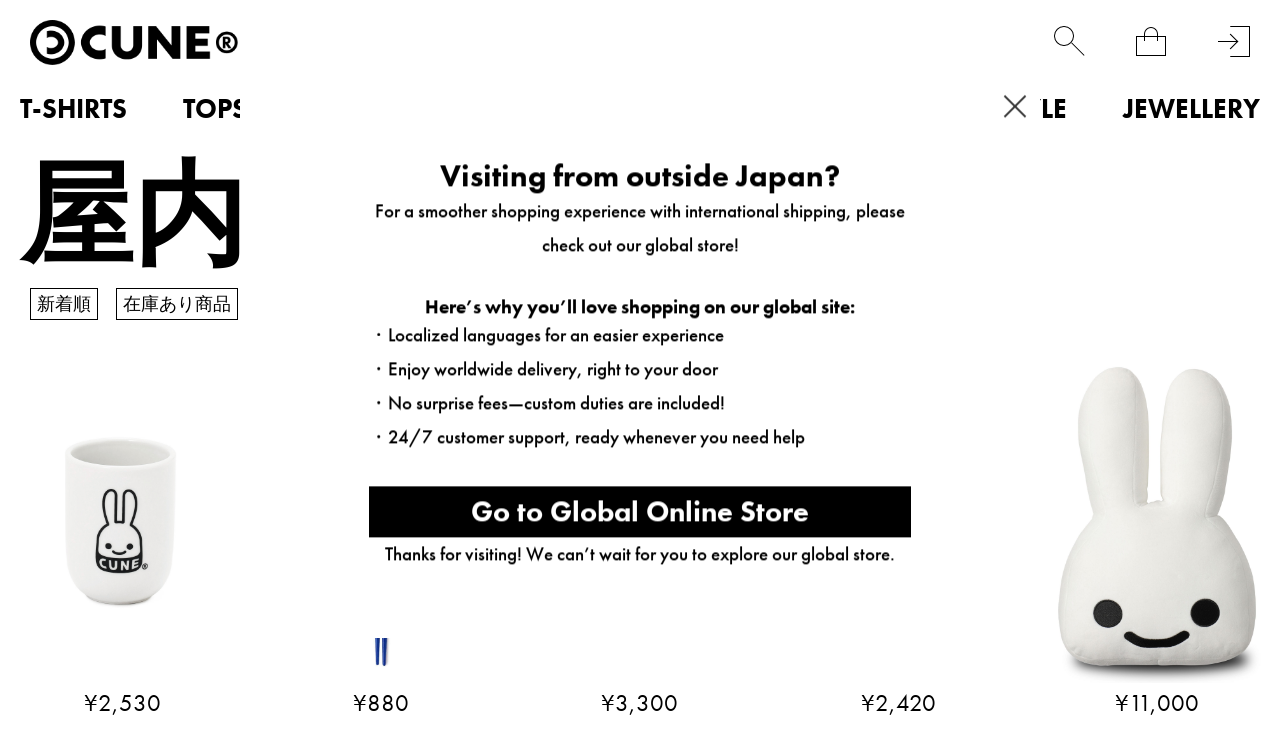

--- FILE ---
content_type: text/html; charset=utf-8
request_url: https://www.cune.jp/shop/cune/item/list/category_id/498
body_size: 22145
content:
<!DOCTYPE html>
<!--[if lt IE 7 ]> <html lang="ja" class="ie6"> <![endif]-->
<!--[if IE 7 ]>    <html lang="ja" class="ie7"> <![endif]-->
<!--[if IE 8 ]>    <html lang="ja" class="ie8"> <![endif]-->
<!--[if IE 9 ]>    <html lang="ja" class="ie9"> <![endif]-->
<!--[if (gt IE 9)|!(IE)]><!--> <html lang="ja"> <!--<![endif]-->
<head>
<!--[if lte IE 9]><meta http-equiv="X-UA-Compatible" content="IE=edge,chrome=1;" /><![endif]-->
<script src="/assets/js/jquery-3.6.0.min.js"></script>
<script>
jQuery.ajaxPrefilter( function( s ) {
   if ( s.crossDomain ) { s.contents.script = false; }
} );
</script>
<meta http-equiv="content-type" content="text/html; charset=utf-8" /><meta name="title" content="屋内で使う商品一覧｜CUNE ONLINE STORE" />
<meta name="robots" content="index, follow" />
<meta name="author" content="MAMMOTH co.,LTD" />
<meta name="copyright" content="COPYRIGHTS(C)MAMMOTH co.,LTD" />
<meta name="description" content="CUNE ONLINE STOREの屋内で使うの商品一覧ページです。" />
<title>屋内で使う商品一覧｜CUNE ONLINE STORE</title>
<meta name="format-detection" content="address=no, email=no, telephone=no">
<meta name="viewport" content="width=device-width,minimum-scale=1,initial-scale=1,maximum-scale=5.0">
  <meta name="twitter:card" content="summary" /> 
  <meta name="twitter:site" content="@CUNE_ONLINE" /> 
  <meta property="og:title" content="CUNE&reg;"/> 
  <meta property="og:description" content="ファッションブランドCUNE&reg;のオフィシャルウェブサイト。"/> 
  <meta property="og:image" content="https://www.cune.jp/assets/images/fb_logo.jpg"/> 
  <meta property="og:url" content="https://www.cune.jp/shop/cune/item/list/category_id/498"/> 
  <meta property="og:site_name" content="CUNE&reg;"/> 
  <meta property="og:type" content="website"/>
<meta http-equiv="x-dns-prefetch-control" content="on">
<meta name="apple-mobile-web-app-title" content="CUNE®">
<link rel="dns-prefetch" href="//use.typekit.net">
<link rel="preconnect" href="//use.typekit.net" crossorigin>
<link rel="dns-prefetch" href="//ds-assets.store-image.jp">
<link rel="preconnect" href="//ds-assets.store-image.jp" crossorigin>
<link href="/assets/lib/slick/slick.css" rel="stylesheet">
<link href="/assets/lib/slick/slick-theme.css" rel="stylesheet">
<link href="/assets/css/cunjpn.css" rel="stylesheet">
<link href="/assets/css/breadcrumb.css" rel="stylesheet">
<link href="/assets/css/item-list.css" rel="stylesheet">
<link href="/assets/css/cunjpn-responsive.css" rel="stylesheet" media="screen">
<link href="/assets/css/geoip-modal.css" rel="stylesheet"><link rel="apple-touch-icon-precomposed" href="/assets/images/apple-touch-icon.png">
<link rel="icon" href="/favicon.ico" type="image/x-icon" />
<link rel="shortcut icon" type="image/x-icon" href="/favicon.ico">
<meta name="robots" content="noindex">
<meta name="facebook-domain-verification" content="nls29pzdkydt3zo28tvtl0f54icd67" />





<script type="text/javascript">
var dataLayer = dataLayer || [];
dataLayer.push({
    'PageType': 'Listingpage',
    'HashedEmail': '',
    'Email': '',
    'ProductIDList':["10651","10713","10952"],
    'CriteoProductIDList':["10651","10713","10952"]});

var AdsPageType = "category";
var AdsProductId = "";
var AdsProductValue = "";
</script>



<!-- Google Tag Manager -->
<script>(function(w,d,s,l,i){w[l]=w[l]||[];w[l].push({'gtm.start':
new Date().getTime(),event:'gtm.js'});var f=d.getElementsByTagName(s)[0],
j=d.createElement(s),dl=l!='dataLayer'?'&l='+l:'';j.async=true;j.src=
'https://www.googletagmanager.com/gtm.js?id='+i+dl;f.parentNode.insertBefore(j,f);
})(window,document,'script','dataLayer','GTM-PJJXTCS');</script>
<!-- End Google Tag Manager -->

<script type="text/javascript" src="/assets/js/footer-keyword-list.js"></script>
</head>

<body class="item list">
        <script type="text/javascript">
        function ds2_cart_contents_ajax_url(){
        return '/item/item_ajax_cart_contents';
        };
    </script>
    
        
<!-- Google Tag Manager (noscript) -->
<noscript><iframe src="https://www.googletagmanager.com/ns.html?id=GTM-PJJXTCS" height="0" width="0" style="display:none;visibility:hidden"></iframe></noscript>
<!-- End Google Tag Manager (noscript) -->


    <div id="l-wrapper">
      <div data-nosnippet>
                <div class="l-nav-wrapper">
            <div class="l-header-body"></div>
            <nav class="l-header-nav">
                
<div class="l-page-header-container" data-open="0">
    <div class="l-nav-container">
        <ul>
                    <li class="p-menu-list__level0" data-open="0"><a class="level-top" href="/shop/cune/item/list/has_stock/false/category_id/160"><strong>T-SHIRTS</strong></a>
                <div class="p-menu-list__submenu">
                    <ul class="p-C-T-SHIRTS__lists">
                        <li class="p-menu-list__level1"><a href="/shop/cune/item/list/has_stock/false/category_id/160"><strong>ALL</strong></a></li>
                                            <li class="p-menu-list__level1"><a href="/shop/cune/item/list/has_stock/false/category_id/343"><strong>CUNE T-SHIRTS</strong></a></li>
                                                                                            <li class="p-menu-list__level1"><a href="/shop/cune/item/list/has_stock/false/category_id/480"><strong>DRY T-SHIRTS</strong></a></li>
                                                                                            <li class="p-menu-list__level1"><a href="/shop/cune/item/list/has_stock/false/category_id/233"><strong>KIDS T-SHIRTS</strong></a></li>
                                                                                            <li class="p-menu-list__level1"><a href="/shop/cune/item/list/has_stock/false/category_id/189"><strong>OTHER</strong></a></li>
                                                                                                            </ul>
                </div>
            </li>
                    <li class="p-menu-list__level0" data-open="0"><a class="level-top" href="/shop/cune/item/list/has_stock/false/category_id/159"><strong>TOPS</strong></a>
                <div class="p-menu-list__submenu">
                    <ul class="p-C-TOPS__lists">
                        <li class="p-menu-list__level1"><a href="/shop/cune/item/list/has_stock/false/category_id/159"><strong>ALL</strong></a></li>
                                            <li class="p-menu-list__level1"><a href="/shop/cune/item/list/has_stock/false/category_id/418"><strong>CUNE LONGSLEEVES</strong></a></li>
                                                                                            <li class="p-menu-list__level1"><a href="/shop/cune/item/list/has_stock/false/category_id/419"><strong>CUNE HOODIES</strong></a></li>
                                                                                            <li class="p-menu-list__level1"><a href="/shop/cune/item/list/has_stock/false/category_id/176"><strong>OUTERWEAR</strong></a></li>
                                                                                            <li class="p-menu-list__level1"><a href="/shop/cune/item/list/has_stock/false/category_id/177"><strong>JACKETS</strong></a></li>
                                                                                            <li class="p-menu-list__level1"><a href="/shop/cune/item/list/has_stock/false/category_id/182"><strong>SHIRTS</strong></a></li>
                                                                                            <li class="p-menu-list__level1"><a href="/shop/cune/item/list/has_stock/false/category_id/183"><strong>SWEATWEAR</strong></a></li>
                                                                                            <li class="p-menu-list__level1"><a href="/shop/cune/item/list/has_stock/false/category_id/185"><strong>KNIT</strong></a></li>
                                                                                            <li class="p-menu-list__level1"><a href="/shop/cune/item/list/has_stock/false/category_id/181"><strong>CUT&SEWN</strong></a></li>
                                                                                            <li class="p-menu-list__level1"><a href="/shop/cune/item/list/has_stock/false/category_id/186"><strong>OTHER</strong></a></li>
                                                                                            <li class="p-menu-list__level1"><a href="/shop/cune/item/list/has_stock/false/category_id/187"><strong>WOMEN</strong></a></li>
                                                                                                            </ul>
                </div>
            </li>
                    <li class="p-menu-list__level0" data-open="0"><a class="level-top" href="/shop/cune/item/list/has_stock/false/category_id/161"><strong>BOTTOMS</strong></a>
                <div class="p-menu-list__submenu">
                    <ul class="p-C-BOTTOMS__lists">
                        <li class="p-menu-list__level1"><a href="/shop/cune/item/list/has_stock/false/category_id/161"><strong>ALL</strong></a></li>
                                            <li class="p-menu-list__level1"><a href="/shop/cune/item/list/has_stock/false/category_id/162"><strong>DENIM</strong></a></li>
                                                                                            <li class="p-menu-list__level1"><a href="/shop/cune/item/list/has_stock/false/category_id/350"><strong>PANTS</strong></a></li>
                                                                                            <li class="p-menu-list__level1"><a href="/shop/cune/item/list/has_stock/false/category_id/192"><strong>SHORTS</strong></a></li>
                                                                                            <li class="p-menu-list__level1"><a href="/shop/cune/item/list/has_stock/false/category_id/193"><strong>OVERALLS</strong></a></li>
                                                                                            <li class="p-menu-list__level1"><a href="/shop/cune/item/list/has_stock/false/category_id/194"><strong>OTHER</strong></a></li>
                                                                                            <li class="p-menu-list__level1"><a href="/shop/cune/item/list/has_stock/false/category_id/195"><strong>WOMEN</strong></a></li>
                                                                                                            </ul>
                </div>
            </li>
                    <li class="p-menu-list__level0" data-open="0"><a class="level-top" href="/shop/cune/item/list/has_stock/false/category_id/212"><strong>KIDS</strong></a>
                <div class="p-menu-list__submenu">
                    <ul class="p-C-KIDS__lists">
                        <li class="p-menu-list__level1"><a href="/shop/cune/item/list/has_stock/false/category_id/212"><strong>ALL</strong></a></li>
                                            <li class="p-menu-list__level1"><a href="/shop/cune/item/list/has_stock/false/category_id/464"><strong>TOPS</strong></a></li>
                                                    <li class="p-menu-list__level1"><a href="/shop/cune/item/list/has_stock/false/category_id/233"><strong>KIDS T-SHIRTS</strong></a></li>
                                                                                            <li class="p-menu-list__level1"><a href="/shop/cune/item/list/has_stock/false/category_id/465"><strong>BOTTOMS</strong></a></li>
                                                                                            <li class="p-menu-list__level1"><a href="/shop/cune/item/list/has_stock/false/category_id/466"><strong>OTHER</strong></a></li>
                                                                                                            </ul>
                </div>
            </li>
                    <li class="p-menu-list__level0" data-open="0"><a class="level-top" href="/shop/cune/item/list/has_stock/false/category_id/297"><strong>BAGS</strong></a>
                <div class="p-menu-list__submenu">
                    <ul class="p-C-BAG2__lists">
                        <li class="p-menu-list__level1"><a href="/shop/cune/item/list/has_stock/false/category_id/297"><strong>ALL</strong></a></li>
                                            <li class="p-menu-list__level1"><a href="/shop/cune/item/list/has_stock/false/category_id/446"><strong>BACKPACKS</strong></a></li>
                                                                                            <li class="p-menu-list__level1"><a href="/shop/cune/item/list/has_stock/false/category_id/447"><strong>SHOULDER BAGS</strong></a></li>
                                                                                            <li class="p-menu-list__level1"><a href="/shop/cune/item/list/has_stock/false/category_id/448"><strong>BODY BAGS</strong></a></li>
                                                                                            <li class="p-menu-list__level1"><a href="/shop/cune/item/list/has_stock/false/category_id/449"><strong>TOTE BAGS</strong></a></li>
                                                                                            <li class="p-menu-list__level1"><a href="/shop/cune/item/list/has_stock/false/category_id/290"><strong>POUCHES</strong></a></li>
                                                                                            <li class="p-menu-list__level1"><a href="/shop/cune/item/list/has_stock/false/category_id/450"><strong>OTHER</strong></a></li>
                                                                                                            </ul>
                </div>
            </li>
                    <li class="p-menu-list__level0" data-open="0"><a class="level-top" href="/shop/cune/item/list/has_stock/false/category_id/163"><strong>ACCESSORIES</strong></a>
                <div class="p-menu-list__submenu">
                    <ul class="p-C-GOODS__lists">
                        <li class="p-menu-list__level1"><a href="/shop/cune/item/list/has_stock/false/category_id/163"><strong>ALL</strong></a></li>
                                            <li class="p-menu-list__level1"><a href="/shop/cune/item/list/has_stock/false/category_id/507"><strong>WALLET</strong></a></li>
                                                                                            <li class="p-menu-list__level1"><a href="/shop/cune/item/list/has_stock/false/category_id/298"><strong>HATS</strong></a></li>
                                                                                            <li class="p-menu-list__level1"><a href="/shop/cune/item/list/has_stock/false/category_id/299"><strong>SHOES</strong></a></li>
                                                                                            <li class="p-menu-list__level1"><a href="/shop/cune/item/list/has_stock/false/category_id/300"><strong>SOCKS</strong></a></li>
                                                                                            <li class="p-menu-list__level1"><a href="/shop/cune/item/list/has_stock/false/category_id/301"><strong>GLASSES</strong></a></li>
                                                                                            <li class="p-menu-list__level1"><a href="/shop/cune/item/list/has_stock/false/category_id/451"><strong>WATCHES</strong></a></li>
                                                                                            <li class="p-menu-list__level1"><a href="/shop/cune/item/list/has_stock/false/category_id/302"><strong>BELTS</strong></a></li>
                                                                                            <li class="p-menu-list__level1"><a href="/shop/cune/item/list/has_stock/false/category_id/303"><strong>TIES</strong></a></li>
                                                                                            <li class="p-menu-list__level1"><a href="/shop/cune/item/list/has_stock/false/category_id/304"><strong>WINTER GOODS</strong></a></li>
                                                                                            <li class="p-menu-list__level1"><a href="/shop/cune/item/list/has_stock/false/category_id/344"><strong>UNDERWEAR</strong></a></li>
                                                                                            <li class="p-menu-list__level1"><a href="/shop/cune/item/list/has_stock/false/category_id/508"><strong>KEY RING</strong></a></li>
                                                                                            <li class="p-menu-list__level1"><a href="/shop/cune/item/list/has_stock/false/category_id/509"><strong>MOBILE ACCESSORY</strong></a></li>
                                                                                            <li class="p-menu-list__level1"><a href="/shop/cune/item/list/has_stock/false/category_id/510"><strong>STICKER</strong></a></li>
                                                                                            <li class="p-menu-list__level1"><a href="/shop/cune/item/list/has_stock/false/category_id/305"><strong>OTHER</strong></a></li>
                                                                                                            </ul>
                </div>
            </li>
                    <li class="p-menu-list__level0" data-open="0"><a class="level-top" href="/shop/cune/item/list/has_stock/false/category_id/452"><strong>LIFESTYLE</strong></a>
                <div class="p-menu-list__submenu">
                    <ul class="p-C-HOMEGOODS__lists">
                        <li class="p-menu-list__level1"><a href="/shop/cune/item/list/has_stock/false/category_id/452"><strong>ALL</strong></a></li>
                                            <li class="p-menu-list__level1"><a href="/shop/cune/item/list/has_stock/false/category_id/453"><strong>LIVING ROOM</strong></a></li>
                                                                                            <li class="p-menu-list__level1"><a href="/shop/cune/item/list/has_stock/false/category_id/293"><strong>KITCHEN</strong></a></li>
                                                                                            <li class="p-menu-list__level1"><a href="/shop/cune/item/list/has_stock/false/category_id/454"><strong>OFFICE</strong></a></li>
                                                                                            <li class="p-menu-list__level1"><a href="/shop/cune/item/list/has_stock/false/category_id/455"><strong>BEDROOM</strong></a></li>
                                                                                            <li class="p-menu-list__level1"><a href="/shop/cune/item/list/has_stock/false/category_id/456"><strong>KIDS ROOM</strong></a></li>
                                                                                            <li class="p-menu-list__level1"><a href="/shop/cune/item/list/has_stock/false/category_id/457"><strong>BATHROOM</strong></a></li>
                                                                                            <li class="p-menu-list__level1"><a href="/shop/cune/item/list/has_stock/false/category_id/458"><strong>BALCONY</strong></a></li>
                                                                                            <li class="p-menu-list__level1"><a href="/shop/cune/item/list/has_stock/false/category_id/511"><strong>MUSIC</strong></a></li>
                                                                                            <li class="p-menu-list__level1"><a href="/shop/cune/item/list/has_stock/false/category_id/512"><strong>PET</strong></a></li>
                                                                                            <li class="p-menu-list__level1"><a href="/shop/cune/item/list/has_stock/false/category_id/459"><strong>OTHER</strong></a></li>
                                                                                                            </ul>
                </div>
            </li>
                    <li class="p-menu-list__level0" data-open="0"><a class="level-top" href="/shop/cune/item/list/has_stock/false/category_id/164"><strong>JEWELLERY</strong></a>
                <div class="p-menu-list__submenu">
                    <ul class="p-C-ACCESSORY__lists">
                        <li class="p-menu-list__level1"><a href="/shop/cune/item/list/has_stock/false/category_id/164"><strong>ALL</strong></a></li>
                                            <li class="p-menu-list__level1"><a href="/shop/cune/item/list/has_stock/false/category_id/208"><strong>RING</strong></a></li>
                                                                                            <li class="p-menu-list__level1"><a href="/shop/cune/item/list/has_stock/false/category_id/209"><strong>PIERCE</strong></a></li>
                                                                                            <li class="p-menu-list__level1"><a href="/shop/cune/item/list/has_stock/false/category_id/206"><strong>NECKLACE</strong></a></li>
                                                                                            <li class="p-menu-list__level1"><a href="/shop/cune/item/list/has_stock/false/category_id/207"><strong>BRACELET</strong></a></li>
                                                                                            <li class="p-menu-list__level1"><a href="/shop/cune/item/list/has_stock/false/category_id/462"><strong>HAIR ACCESSORY</strong></a></li>
                                                                                            <li class="p-menu-list__level1"><a href="/shop/cune/item/list/has_stock/false/category_id/463"><strong>OTHER</strong></a></li>
                                                                                                            </ul>
                </div>
            </li>
                                <li class="p-menu-list__level0 p-PRODUCT"><a class="level-top" href="/shop/cune/item/list"><strong>PRODUCT</strong></a></li>
            <li class="p-menu-list__level0 p-C-COLLECTION" data-open="0"><a class="level-top" href="/shop/cune/item/list/has_stock/false/category_id/259%7D"><strong>PAST COLLECTION</strong></a>
                            <div class="p-menu-list__submenu">
                    <ul class="p-C-COLLECTION__lists">
                                            <li class="p-menu-list__level1"><a href="/shop/cune/item/list/has_stock/false/category_id/644"><strong>2026S/S</strong></a></li>
                                            <li class="p-menu-list__level1"><a href="/shop/cune/item/list/has_stock/false/category_id/641"><strong>2025A/W</strong></a></li>
                                            <li class="p-menu-list__level1"><a href="/shop/cune/item/list/has_stock/false/category_id/564"><strong>2025S/S</strong></a></li>
                                            <li class="p-menu-list__level1"><a href="/shop/cune/item/list/has_stock/false/category_id/541"><strong>2024A/W</strong></a></li>
                                            <li class="p-menu-list__level1"><a href="/shop/cune/item/list/has_stock/false/category_id/505"><strong>2024S/S</strong></a></li>
                                            <li class="p-menu-list__level1"><a href="/shop/cune/item/list/has_stock/false/category_id/494"><strong>2023A/W</strong></a></li>
                                            <li class="p-menu-list__level1"><a href="/shop/cune/item/list/has_stock/false/category_id/470"><strong>2023S/S</strong></a></li>
                                            <li class="p-menu-list__level1"><a href="/shop/cune/item/list/has_stock/false/category_id/437"><strong>2022A/W</strong></a></li>
                                            <li class="p-menu-list__level1"><a href="/shop/cune/item/list/has_stock/false/category_id/416"><strong>2022S/S</strong></a></li>
                                            <li class="p-menu-list__level1"><a href="/shop/cune/item/list/has_stock/false/category_id/404"><strong>2021A/W</strong></a></li>
                                            <li class="p-menu-list__level1"><a href="/shop/cune/item/list/has_stock/false/category_id/394"><strong>2021S/S</strong></a></li>
                                            <li class="p-menu-list__level1"><a href="/shop/cune/item/list/has_stock/false/category_id/354"><strong>2020A/W</strong></a></li>
                                            <li class="p-menu-list__level1"><a href="/shop/cune/item/list/has_stock/false/category_id/331"><strong>2020S/S</strong></a></li>
                                            <li class="p-menu-list__level1"><a href="/shop/cune/item/list/has_stock/false/category_id/327"><strong>2019A/W</strong></a></li>
                                            <li class="p-menu-list__level1"><a href="/shop/cune/item/list/has_stock/false/category_id/319"><strong>2019S/S</strong></a></li>
                                            <li class="p-menu-list__level1"><a href="/shop/cune/item/list/has_stock/false/category_id/309"><strong>2018A/W</strong></a></li>
                                            <li class="p-menu-list__level1"><a href="/shop/cune/item/list/has_stock/false/category_id/271"><strong>2018S/S</strong></a></li>
                                            <li class="p-menu-list__level1"><a href="/shop/cune/item/list/has_stock/false/category_id/256"><strong>2017A/W</strong></a></li>
                                            <li class="p-menu-list__level1"><a href="/shop/cune/item/list/has_stock/false/category_id/255"><strong>2017S/S</strong></a></li>
                                            <li class="p-menu-list__level1"><a href="/shop/cune/item/list/has_stock/false/category_id/249"><strong>2016A/W</strong></a></li>
                                            <li class="p-menu-list__level1"><a href="/shop/cune/item/list/has_stock/false/category_id/242"><strong>2016S/S</strong></a></li>
                                            <li class="p-menu-list__level1"><a href="/shop/cune/item/list/has_stock/false/category_id/239"><strong>2015A/W</strong></a></li>
                                            <li class="p-menu-list__level1"><a href="/shop/cune/item/list/has_stock/false/category_id/236"><strong>2015S/S</strong></a></li>
                                            <li class="p-menu-list__level1"><a href="/shop/cune/item/list/has_stock/false/category_id/217"><strong>2014S/S</strong></a></li>
                                            <li class="p-menu-list__level1"><a href="/shop/cune/item/list/has_stock/false/category_id/218"><strong>2013A/W</strong></a></li>
                                            <li class="p-menu-list__level1"><a href="/shop/cune/item/list/has_stock/false/category_id/219"><strong>2013S/S</strong></a></li>
                                            <li class="p-menu-list__level1"><a href="/shop/cune/item/list/has_stock/false/category_id/220"><strong>2012A/W</strong></a></li>
                                            <li class="p-menu-list__level1"><a href="/shop/cune/item/list/has_stock/false/category_id/221"><strong>2012S/S</strong></a></li>
                                            <li class="p-menu-list__level1"><a href="/shop/cune/item/list/has_stock/false/category_id/222"><strong>2011A/W</strong></a></li>
                                            <li class="p-menu-list__level1"><a href="/shop/cune/item/list/has_stock/false/category_id/223"><strong>2011S/S</strong></a></li>
                                            <li class="p-menu-list__level1"><a href="/shop/cune/item/list/has_stock/false/category_id/224"><strong>2010A/W</strong></a></li>
                                            <li class="p-menu-list__level1"><a href="/shop/cune/item/list/has_stock/false/category_id/225"><strong>2010S/S</strong></a></li>
                                            <li class="p-menu-list__level1"><a href="/shop/cune/item/list/has_stock/false/category_id/226"><strong>2009A/W</strong></a></li>
                                            <li class="p-menu-list__level1"><a href="/shop/cune/item/list/has_stock/false/category_id/227"><strong>2009S/S</strong></a></li>
                                            <li class="p-menu-list__level1"><a href="/shop/cune/item/list/has_stock/false/category_id/228"><strong>2008A/W</strong></a></li>
                                            <li class="p-menu-list__level1"><a href="/shop/cune/item/list/has_stock/false/category_id/229"><strong>2008S/S</strong></a></li>
                                            <li class="p-menu-list__level1"><a href="/shop/cune/item/list/has_stock/false/category_id/230"><strong>PAST</strong></a></li>
                                            <li class="p-menu-list__level1"><a href="/shop/cune/item/list/has_stock/false/category_id/231"><strong>STANDARD</strong></a></li>
                                            <li class="p-menu-list__level1"><a href="/shop/cune/item/list/has_stock/false/category_id/234"><strong>2014A/W</strong></a></li>
                                            <li class="p-menu-list__level1"><a href="/shop/cune/item/list/has_stock/false/category_id/237"><strong>CUNE MILD</strong></a></li>
                                        </ul>
                </div>
            </li>
        </ul>
    </div>
</div>
                <div class="l-page-footer-container">
                    <ul class="p-footer-lists p-footer-lists__1">
                        <li class="p-footer-list u-square-box-5  u-footer-list-ml30  _hover"><a href="/product/archive"><span class="u-footer-list__text">LOOK BOOK</span></a></li>
                        <li class="p-footer-list u-square-box-5  u-footer-list-ml30  _hover"><a href="/dealers/"><span class="u-footer-list__text">DEALERS</span></a></li>
                        <li class="p-footer-list u-square-box-5  u-footer-list-ml30  _hover"><a href="/about/"><span class="u-footer-list__text">ABOUT</span></a></li>
                        <li class="p-footer-list u-square-box-5  u-footer-list-ml30  _hover"><a href="http://blog.cune.jp/" target="_blank" rel="noopener noreferrer"><span class="u-footer-list__text">NEWS</span></a></li>
                        <li class="p-footer-list u-square-box-5  u-footer-list-ml30  _hover"><a href="/recruit/"><span class="u-footer-list__text">RECRUIT</span></a></li>
                    </ul>

                    <ul class="p-footer-lists p-footer-lists__2">
                                                <li class="p-footer-list u-footer-list-ml30 _hover"><a href="/login">会員登録</a></li>
                                                <li class="p-footer-list u-footer-list-ml30 _hover"><a href="/guide/" title="ご利用ガイド">ご利用ガイド</a></li>
                        <li class="p-footer-list u-footer-list-ml30 _hover"><a href="/guide/agreement" title="ご利用規約">ご利用規約</a></li>
                        <li class="p-footer-list u-footer-list-ml30 _hover"><a href="/guide/legal" title="特定商取引法に基づく表記">特定商取引法に基づく表記</a></li>
                        <li class="p-footer-list u-footer-list-ml30 _hover"><a href="/guide/privacy" title="個人情報保護方針">個人情報保護方針</a></li>
                        <li class="p-footer-list u-footer-list-ml30 _hover"><a href="/inquiry/index" title="お問い合わせ">お問い合わせ</a></li>
                    </ul>

                    <ul class="p-footer-lists p-footer-lists__3">
                        <li class="p-footer-list p-footer-lists__2-list u-square-box-3 u-square-box"><a class="_hover" href="https://www.instagram.com/cune_official/" target="_blank" rel="noopener noreferrer"><img class="lazyload" src="/assets/images/black-instagram.png" alt="instagram" width="58px" height="58px"></a></li>
                        <li class="p-footer-list p-footer-lists__2-list u-square-box-3 u-square-box"><a class="_hover" href="https://twitter.com/CUNEOFFICIAL/" target="_blank" rel="noopener noreferrer"><img class="lazyload" src="/assets/images/black-X.png" width="58px" height="58px" alt="twitter logo"></a></li>
                        <li class="p-footer-list p-footer-lists__2-list u-square-box-3 u-square-box "><a class="_hover" href="https://twitter.com/CUNE_ONLINE" target="_blank" rel="noopener noreferrer"><img class="lazyload" src="/assets/images/white-X.png" width="58px" height="58px" alt="twitter logo"></a></li>
                    </ul>
                </div>
            </nav>
        </div>
                <header id="l-header" class="l-header">
            <div class="l-header-inner">
                <h1 class="l-header-logo" style="z-index:100;">
                    <a href="/">
                        <picture>
                            <source srcset="/assets/images/logo1.avif" type="image/avif">
                            <source srcset="/assets/images/logo1.png" type="image/png">
                            <img class="l-header-logo__image" src="/assets/images/logo1.jpg" alt="cune main logo" height="45px", width="209px">
                        </picture>
                    </a>
                </h1>
                <div class="l-right-menu-container">
                    <ul class="p-right-menu__lists">
                        <li class="p-right-menu__list u-right-menu-mr menu-list-fav" width='100%' height='100%' >
                            <a href="/customer_watch_list">
                                <div class="p-heart-icon"></div>
                            </a>
                        </li>
                        <li class="p-right-menu__list u-right-menu-mr" data-toggler="searchform" width='100%' height='100%' data-open="0"><span class="p-search-icon"></span></li>
                        <li class="p-right-menu__list u-right-menu-mr"><span class="c-cart-toggler js-cart-toggler" data-toggler="minicart" data-open="0"><span class="p-cart-icon"></span><span class="c-cart-quantity js-cart-count is-0">0</span></span></li>
                                                <li class="p-right-menu__list"><a href="/login" title="login"><span class="p-login-icon"></span></a></li>
                                                <li class="p-right-menu__list p-right-menu-burger">
                            <div class="p-right-menu-list__image p-close-image js-burger-btn is-default" data-header="header-toggler">
                                <span></span>
                                <span></span>
                                <span></span>
                            </div>
                        </li>
                    </ul>
                </div>
            </div>
            <nav class="visible-desktop">
                <div class="p-navi-menu" data-modal="content">
    <ul class="c-parent-category__lists p-navi-menu__lists">
                        <li class="p-navi-menu__lists__pulldown01 C-T-SHIRTS">
            <a href="/shop/cune/item/list/has_stock/false/category_id/160" class="p-navi-menu__link" alt="T-SHIRTS">T-SHIRTS</a>
            <ul class="c-child-category__lists p-navi-menu__lists">
                <li class="pulldown02 c-child-category__list C-T-SHIRTS u-text-left">
                    <a href="/shop/cune/item/list/has_stock/false/category_id/160" class="c-navi-menu__link" alt="ALL">ALL</a>
                </li>
                            <li class="pulldown02 C-CUNE-t u-text-left">
                <a class="c-navi-menu__link" href="/shop/cune/item/list/has_stock/false/category_id/343" alt="CUNE T-SHIRTS">CUNE T-SHIRTS</a>
                                </li>
                                                            <li class="pulldown02 C-DRY-t u-text-left">
                <a class="c-navi-menu__link" href="/shop/cune/item/list/has_stock/false/category_id/480" alt="DRY T-SHIRTS">DRY T-SHIRTS</a>
                                </li>
                                                            <li class="pulldown02 C-KIDS-t u-text-left">
                <a class="c-navi-menu__link" href="/shop/cune/item/list/has_stock/false/category_id/233" alt="KIDS T-SHIRTS">KIDS T-SHIRTS</a>
                                </li>
                                                            <li class="pulldown02 C-WOMEN-ts u-text-left">
                <a class="c-navi-menu__link" href="/shop/cune/item/list/has_stock/false/category_id/189" alt="OTHER">OTHER</a>
                                </li>
                                                                    </ul>
        </li>
                                <li class="p-navi-menu__lists__pulldown01 C-TOPS">
            <a href="/shop/cune/item/list/has_stock/false/category_id/159" class="p-navi-menu__link" alt="TOPS">TOPS</a>
            <ul class="c-child-category__lists p-navi-menu__lists">
                <li class="pulldown02 c-child-category__list C-TOPS u-text-left">
                    <a href="/shop/cune/item/list/has_stock/false/category_id/159" class="c-navi-menu__link" alt="ALL">ALL</a>
                </li>
                            <li class="pulldown02 C-CUNELST u-text-left">
                <a class="c-navi-menu__link" href="/shop/cune/item/list/has_stock/false/category_id/418" alt="CUNE LONGSLEEVES">CUNE LONGSLEEVES</a>
                                </li>
                                                            <li class="pulldown02 C-CUNEPARKA u-text-left">
                <a class="c-navi-menu__link" href="/shop/cune/item/list/has_stock/false/category_id/419" alt="CUNE HOODIES">CUNE HOODIES</a>
                                </li>
                                                            <li class="pulldown02 C-COAT u-text-left">
                <a class="c-navi-menu__link" href="/shop/cune/item/list/has_stock/false/category_id/176" alt="OUTERWEAR">OUTERWEAR</a>
                                </li>
                                                            <li class="pulldown02 C-JACKET u-text-left">
                <a class="c-navi-menu__link" href="/shop/cune/item/list/has_stock/false/category_id/177" alt="JACKETS">JACKETS</a>
                                </li>
                                                            <li class="pulldown02 C-SHIRT u-text-left">
                <a class="c-navi-menu__link" href="/shop/cune/item/list/has_stock/false/category_id/182" alt="SHIRTS">SHIRTS</a>
                                </li>
                                                            <li class="pulldown02 C-PARKA-SWEAT u-text-left">
                <a class="c-navi-menu__link" href="/shop/cune/item/list/has_stock/false/category_id/183" alt="SWEATWEAR">SWEATWEAR</a>
                                </li>
                                                            <li class="pulldown02 C-KNIT u-text-left">
                <a class="c-navi-menu__link" href="/shop/cune/item/list/has_stock/false/category_id/185" alt="KNIT">KNIT</a>
                                </li>
                                                            <li class="pulldown02 C-CUT&SEWN u-text-left">
                <a class="c-navi-menu__link" href="/shop/cune/item/list/has_stock/false/category_id/181" alt="CUT&SEWN">CUT&SEWN</a>
                                </li>
                                                            <li class="pulldown02 C-etc-t u-text-left">
                <a class="c-navi-menu__link" href="/shop/cune/item/list/has_stock/false/category_id/186" alt="OTHER">OTHER</a>
                                </li>
                                                            <li class="pulldown02 C-WOMEN-t u-text-left">
                <a class="c-navi-menu__link" href="/shop/cune/item/list/has_stock/false/category_id/187" alt="WOMEN">WOMEN</a>
                                </li>
                                                                    </ul>
        </li>
                                <li class="p-navi-menu__lists__pulldown01 C-BOTTOMS">
            <a href="/shop/cune/item/list/has_stock/false/category_id/161" class="p-navi-menu__link" alt="BOTTOMS">BOTTOMS</a>
            <ul class="c-child-category__lists p-navi-menu__lists">
                <li class="pulldown02 c-child-category__list C-BOTTOMS u-text-left">
                    <a href="/shop/cune/item/list/has_stock/false/category_id/161" class="c-navi-menu__link" alt="ALL">ALL</a>
                </li>
                            <li class="pulldown02 C-DENIM u-text-left">
                <a class="c-navi-menu__link" href="/shop/cune/item/list/has_stock/false/category_id/162" alt="DENIM">DENIM</a>
                                </li>
                                                            <li class="pulldown02 C-JERSEYPANTS u-text-left">
                <a class="c-navi-menu__link" href="/shop/cune/item/list/has_stock/false/category_id/350" alt="PANTS">PANTS</a>
                                </li>
                                                            <li class="pulldown02 C-SHORTS u-text-left">
                <a class="c-navi-menu__link" href="/shop/cune/item/list/has_stock/false/category_id/192" alt="SHORTS">SHORTS</a>
                                </li>
                                                            <li class="pulldown02 C-ALL-IN-ONE u-text-left">
                <a class="c-navi-menu__link" href="/shop/cune/item/list/has_stock/false/category_id/193" alt="OVERALLS">OVERALLS</a>
                                </li>
                                                            <li class="pulldown02 C-etc-b u-text-left">
                <a class="c-navi-menu__link" href="/shop/cune/item/list/has_stock/false/category_id/194" alt="OTHER">OTHER</a>
                                </li>
                                                            <li class="pulldown02 C-WOMEN-b u-text-left">
                <a class="c-navi-menu__link" href="/shop/cune/item/list/has_stock/false/category_id/195" alt="WOMEN">WOMEN</a>
                                </li>
                                                                    </ul>
        </li>
                                <li class="p-navi-menu__lists__pulldown01 C-KIDS">
            <a href="/shop/cune/item/list/has_stock/false/category_id/212" class="p-navi-menu__link" alt="KIDS">KIDS</a>
            <ul class="c-child-category__lists p-navi-menu__lists">
                <li class="pulldown02 c-child-category__list C-KIDS u-text-left">
                    <a href="/shop/cune/item/list/has_stock/false/category_id/212" class="c-navi-menu__link" alt="ALL">ALL</a>
                </li>
                            <li class="pulldown02 C-KIDS-TOPS u-text-left">
                <a class="c-navi-menu__link" href="/shop/cune/item/list/has_stock/false/category_id/464" alt="TOPS">TOPS</a>
                                </li>
                                    <li class="pulldown02 C-KIDS-t u-text-left">
                        <a class="c-navi-menu__link" href="/shop/cune/item/list/has_stock/false/category_id/233" alt="KIDS T-SHIRTS">KIDS T-SHIRTS</a>
                    </li>
                                                            <li class="pulldown02 C-KIDS-BOTTOMS u-text-left">
                <a class="c-navi-menu__link" href="/shop/cune/item/list/has_stock/false/category_id/465" alt="BOTTOMS">BOTTOMS</a>
                                </li>
                                                            <li class="pulldown02 C-etc-k u-text-left">
                <a class="c-navi-menu__link" href="/shop/cune/item/list/has_stock/false/category_id/466" alt="OTHER">OTHER</a>
                                </li>
                                                                    </ul>
        </li>
                                <li class="p-navi-menu__lists__pulldown01 C-BAG2">
            <a href="/shop/cune/item/list/has_stock/false/category_id/297" class="p-navi-menu__link" alt="BAGS">BAGS</a>
            <ul class="c-child-category__lists p-navi-menu__lists">
                <li class="pulldown02 c-child-category__list C-BAG2 u-text-left">
                    <a href="/shop/cune/item/list/has_stock/false/category_id/297" class="c-navi-menu__link" alt="ALL">ALL</a>
                </li>
                            <li class="pulldown02 C-BACKPACK u-text-left">
                <a class="c-navi-menu__link" href="/shop/cune/item/list/has_stock/false/category_id/446" alt="BACKPACKS">BACKPACKS</a>
                                </li>
                                                            <li class="pulldown02 C-SHOULDERBAG u-text-left">
                <a class="c-navi-menu__link" href="/shop/cune/item/list/has_stock/false/category_id/447" alt="SHOULDER BAGS">SHOULDER BAGS</a>
                                </li>
                                                            <li class="pulldown02 C-BODYBAG u-text-left">
                <a class="c-navi-menu__link" href="/shop/cune/item/list/has_stock/false/category_id/448" alt="BODY BAGS">BODY BAGS</a>
                                </li>
                                                            <li class="pulldown02 C-TOTEBAG u-text-left">
                <a class="c-navi-menu__link" href="/shop/cune/item/list/has_stock/false/category_id/449" alt="TOTE BAGS">TOTE BAGS</a>
                                </li>
                                                            <li class="pulldown02 C-POUCH1 u-text-left">
                <a class="c-navi-menu__link" href="/shop/cune/item/list/has_stock/false/category_id/290" alt="POUCHES">POUCHES</a>
                                </li>
                                                            <li class="pulldown02 C-BAG-etc u-text-left">
                <a class="c-navi-menu__link" href="/shop/cune/item/list/has_stock/false/category_id/450" alt="OTHER">OTHER</a>
                                </li>
                                                                    </ul>
        </li>
                                <li class="p-navi-menu__lists__pulldown01 C-GOODS">
            <a href="/shop/cune/item/list/has_stock/false/category_id/163" class="p-navi-menu__link" alt="ACCESSORIES">ACCESSORIES</a>
            <ul class="c-child-category__lists p-navi-menu__lists">
                <li class="pulldown02 c-child-category__list C-GOODS u-text-left">
                    <a href="/shop/cune/item/list/has_stock/false/category_id/163" class="c-navi-menu__link" alt="ALL">ALL</a>
                </li>
                            <li class="pulldown02 C-ACCESSORIES-WALLET u-text-left">
                <a class="c-navi-menu__link" href="/shop/cune/item/list/has_stock/false/category_id/507" alt="WALLET">WALLET</a>
                                </li>
                                                            <li class="pulldown02 C-HAT2 u-text-left">
                <a class="c-navi-menu__link" href="/shop/cune/item/list/has_stock/false/category_id/298" alt="HATS">HATS</a>
                                </li>
                                                            <li class="pulldown02 C-SHOES2 u-text-left">
                <a class="c-navi-menu__link" href="/shop/cune/item/list/has_stock/false/category_id/299" alt="SHOES">SHOES</a>
                                </li>
                                                            <li class="pulldown02 C-SOCKS2 u-text-left">
                <a class="c-navi-menu__link" href="/shop/cune/item/list/has_stock/false/category_id/300" alt="SOCKS">SOCKS</a>
                                </li>
                                                            <li class="pulldown02 C-GLASSES2 u-text-left">
                <a class="c-navi-menu__link" href="/shop/cune/item/list/has_stock/false/category_id/301" alt="GLASSES">GLASSES</a>
                                </li>
                                                            <li class="pulldown02 C-WATCH u-text-left">
                <a class="c-navi-menu__link" href="/shop/cune/item/list/has_stock/false/category_id/451" alt="WATCHES">WATCHES</a>
                                </li>
                                                            <li class="pulldown02 C-BELT2 u-text-left">
                <a class="c-navi-menu__link" href="/shop/cune/item/list/has_stock/false/category_id/302" alt="BELTS">BELTS</a>
                                </li>
                                                            <li class="pulldown02 C-TIE2 u-text-left">
                <a class="c-navi-menu__link" href="/shop/cune/item/list/has_stock/false/category_id/303" alt="TIES">TIES</a>
                                </li>
                                                            <li class="pulldown02 C-WINTER GOODS2 u-text-left">
                <a class="c-navi-menu__link" href="/shop/cune/item/list/has_stock/false/category_id/304" alt="WINTER GOODS">WINTER GOODS</a>
                                </li>
                                                            <li class="pulldown02 C-UW u-text-left">
                <a class="c-navi-menu__link" href="/shop/cune/item/list/has_stock/false/category_id/344" alt="UNDERWEAR">UNDERWEAR</a>
                                </li>
                                                            <li class="pulldown02 C-ACCESSORIES-KEYRING u-text-left">
                <a class="c-navi-menu__link" href="/shop/cune/item/list/has_stock/false/category_id/508" alt="KEY RING">KEY RING</a>
                                </li>
                                                            <li class="pulldown02 C-ACCESSORIES-MOBILEACCESSORY u-text-left">
                <a class="c-navi-menu__link" href="/shop/cune/item/list/has_stock/false/category_id/509" alt="MOBILE ACCESSORY">MOBILE ACCESSORY</a>
                                </li>
                                                            <li class="pulldown02 C-ACCESSORIES-STICKER u-text-left">
                <a class="c-navi-menu__link" href="/shop/cune/item/list/has_stock/false/category_id/510" alt="STICKER">STICKER</a>
                                </li>
                                                            <li class="pulldown02 C-FASHION GOODS-etc2 u-text-left">
                <a class="c-navi-menu__link" href="/shop/cune/item/list/has_stock/false/category_id/305" alt="OTHER">OTHER</a>
                                </li>
                                                                    </ul>
        </li>
                                <li class="p-navi-menu__lists__pulldown01 C-HOMEGOODS">
            <a href="/shop/cune/item/list/has_stock/false/category_id/452" class="p-navi-menu__link" alt="LIFESTYLE">LIFESTYLE</a>
            <ul class="c-child-category__lists p-navi-menu__lists">
                <li class="pulldown02 c-child-category__list C-HOMEGOODS u-text-left">
                    <a href="/shop/cune/item/list/has_stock/false/category_id/452" class="c-navi-menu__link" alt="ALL">ALL</a>
                </li>
                            <li class="pulldown02 C-LIVING u-text-left">
                <a class="c-navi-menu__link" href="/shop/cune/item/list/has_stock/false/category_id/453" alt="LIVING ROOM">LIVING ROOM</a>
                                </li>
                                                            <li class="pulldown02 C-TABLEWARE1 u-text-left">
                <a class="c-navi-menu__link" href="/shop/cune/item/list/has_stock/false/category_id/293" alt="KITCHEN">KITCHEN</a>
                                </li>
                                                            <li class="pulldown02 C-OFFICE u-text-left">
                <a class="c-navi-menu__link" href="/shop/cune/item/list/has_stock/false/category_id/454" alt="OFFICE">OFFICE</a>
                                </li>
                                                            <li class="pulldown02 C-BEDROOM u-text-left">
                <a class="c-navi-menu__link" href="/shop/cune/item/list/has_stock/false/category_id/455" alt="BEDROOM">BEDROOM</a>
                                </li>
                                                            <li class="pulldown02 C-KIDSROOM u-text-left">
                <a class="c-navi-menu__link" href="/shop/cune/item/list/has_stock/false/category_id/456" alt="KIDS ROOM">KIDS ROOM</a>
                                </li>
                                                            <li class="pulldown02 C-BATHROOM u-text-left">
                <a class="c-navi-menu__link" href="/shop/cune/item/list/has_stock/false/category_id/457" alt="BATHROOM">BATHROOM</a>
                                </li>
                                                            <li class="pulldown02 C-BALCONY u-text-left">
                <a class="c-navi-menu__link" href="/shop/cune/item/list/has_stock/false/category_id/458" alt="BALCONY">BALCONY</a>
                                </li>
                                                            <li class="pulldown02 C-LIFESTYLE-MUSIC u-text-left">
                <a class="c-navi-menu__link" href="/shop/cune/item/list/has_stock/false/category_id/511" alt="MUSIC">MUSIC</a>
                                </li>
                                                            <li class="pulldown02 C-LIFESTYLE-PET u-text-left">
                <a class="c-navi-menu__link" href="/shop/cune/item/list/has_stock/false/category_id/512" alt="PET">PET</a>
                                </li>
                                                            <li class="pulldown02 C-HOMEGOODS-etc u-text-left">
                <a class="c-navi-menu__link" href="/shop/cune/item/list/has_stock/false/category_id/459" alt="OTHER">OTHER</a>
                                </li>
                                                                    </ul>
        </li>
                                <li class="p-navi-menu__lists__pulldown01 C-ACCESSORY">
            <a href="/shop/cune/item/list/has_stock/false/category_id/164" class="p-navi-menu__link" alt="JEWELLERY">JEWELLERY</a>
            <ul class="c-child-category__lists p-navi-menu__lists">
                <li class="pulldown02 c-child-category__list C-ACCESSORY u-text-left">
                    <a href="/shop/cune/item/list/has_stock/false/category_id/164" class="c-navi-menu__link" alt="ALL">ALL</a>
                </li>
                            <li class="pulldown02 C-RING u-text-left">
                <a class="c-navi-menu__link" href="/shop/cune/item/list/has_stock/false/category_id/208" alt="RING">RING</a>
                                </li>
                                                            <li class="pulldown02 C-PIERCE u-text-left">
                <a class="c-navi-menu__link" href="/shop/cune/item/list/has_stock/false/category_id/209" alt="PIERCE">PIERCE</a>
                                </li>
                                                            <li class="pulldown02 C-NECKLACE u-text-left">
                <a class="c-navi-menu__link" href="/shop/cune/item/list/has_stock/false/category_id/206" alt="NECKLACE">NECKLACE</a>
                                </li>
                                                            <li class="pulldown02 C-BRACELET u-text-left">
                <a class="c-navi-menu__link" href="/shop/cune/item/list/has_stock/false/category_id/207" alt="BRACELET">BRACELET</a>
                                </li>
                                                            <li class="pulldown02 C-HAIRACCESSORY u-text-left">
                <a class="c-navi-menu__link" href="/shop/cune/item/list/has_stock/false/category_id/462" alt="HAIR ACCESSORY">HAIR ACCESSORY</a>
                                </li>
                                                            <li class="pulldown02 C-ACCESSORY-etc u-text-left">
                <a class="c-navi-menu__link" href="/shop/cune/item/list/has_stock/false/category_id/463" alt="OTHER">OTHER</a>
                                </li>
                                                                    </ul>
        </li>
                    </ul>
</div>            </nav>
        </header>
        <div class="p-search-area" id="search-popin" data-popin="searchform" data-open="0">
  <div id="searching-overlay">
      <div class="cv-spinner">
          <span class="spinner"></span>
      </div>
  </div>
  <input class="p-search-input" id="search-popin-form-input" type="text" name="keyword" value="" class="" maxlength="128" placeholder="検索">
  </div>        <div class="p-right-menu-open" data-popin="minicart" data-open="0">
  <div class="c-close-button-container" data-toggler="minicart" data-open="0">
    <span class="c-close-button close-button"></span>
  </div>
  <div class="header-minicart">
    <p class="is-noitem">現在、バッグには商品がございません。</p>
    <div id="minicart_head">
      <div class="header-minicart">
        <div id="minicart_head">
          <div id="header-cart" class="block block-cart skip-content skip-active">
            <div class="minicart-wrapper">
              <ul id="cart-sidebar" class="mini-products-list">
              </ul>
              <div id="minicart-widgets"> </div>
              <p class="minicart-subtotal">
                <span class="minicart-total-label">合計</span>
                <span class="price"><span>￥</span>0</span>
              </p>
              <div class="minicart-actions">
                <ul class="checkout-types minicart"> </ul>
                <div class="hide-phone-down">
                  <a class="button checkout-button" href="/cart/index">ショッピングバッグを見る</a>
                  <div class="edit-or-continue-line">
                    <span class="continue" data-toggler="continue-minicart">ショッピングを続ける</span>
                  </div>
                </div>
                <i></i>
              </div>
            </div>
          </div>
        </div>
      </div>
    </div>
  </div>
</div>      </div>
    <ul class="p-categories-banners">
                                                                                                                                                                                                                                                                                                                                                                                                                                                                                                                                                                                                                                                                                                                                                                                                                                                                                                                                                                                                                                                                                                                                                                                                                                                                                                                                                                                                                                                                                                                                                                                                                                                                                                                    </ul>
                                                                                                                                                                                                                                                                                                                                                                                                                                                                                                                                                                                                                                                                                                                                                                                                                                                                                                                                                                                                                                                                                                                                            <main id="page-body">
        
    <ul class="c-item-list-breadcrumb__lists p-breadcrumb__lists">
                <li class="c-item-list-breadcrumb__list p-breadcrumb__list ">屋内で使う                    </li>
        </ul>

<script>
  (function(factory){if(typeof define==="function"&&define.amd){define(["jquery"],function($){return factory($)})}else if(typeof module==="object"&&typeof module.exports==="object"){exports=factory(require("jquery"))}else{factory(jQuery)}})(function($){$.easing.jswing=$.easing.swing;var pow=Math.pow,sqrt=Math.sqrt,sin=Math.sin,cos=Math.cos,PI=Math.PI,c1=1.70158,c2=c1*1.525,c3=c1+1,c4=2*PI/3,c5=2*PI/4.5;function bounceOut(x){var n1=7.5625,d1=2.75;if(x<1/d1){return n1*x*x}else if(x<2/d1){return n1*(x-=1.5/d1)*x+.75}else if(x<2.5/d1){return n1*(x-=2.25/d1)*x+.9375}else{return n1*(x-=2.625/d1)*x+.984375}}$.extend($.easing,{def:"easeOutQuad",swing:function(x){return $.easing[$.easing.def](x)},easeInQuad:function(x){return x*x},easeOutQuad:function(x){return 1-(1-x)*(1-x)},easeInOutQuad:function(x){return x<.5?2*x*x:1-pow(-2*x+2,2)/2},easeInCubic:function(x){return x*x*x},easeOutCubic:function(x){return 1-pow(1-x,3)},easeInOutCubic:function(x){return x<.5?4*x*x*x:1-pow(-2*x+2,3)/2},easeInQuart:function(x){return x*x*x*x},easeOutQuart:function(x){return 1-pow(1-x,4)},easeInOutQuart:function(x){return x<.5?8*x*x*x*x:1-pow(-2*x+2,4)/2},easeInQuint:function(x){return x*x*x*x*x},easeOutQuint:function(x){return 1-pow(1-x,5)},easeInOutQuint:function(x){return x<.5?16*x*x*x*x*x:1-pow(-2*x+2,5)/2},easeInSine:function(x){return 1-cos(x*PI/2)},easeOutSine:function(x){return sin(x*PI/2)},easeInOutSine:function(x){return-(cos(PI*x)-1)/2},easeInExpo:function(x){return x===0?0:pow(2,10*x-10)},easeOutExpo:function(x){return x===1?1:1-pow(2,-10*x)},easeInOutExpo:function(x){return x===0?0:x===1?1:x<.5?pow(2,20*x-10)/2:(2-pow(2,-20*x+10))/2},easeInCirc:function(x){return 1-sqrt(1-pow(x,2))},easeOutCirc:function(x){return sqrt(1-pow(x-1,2))},easeInOutCirc:function(x){return x<.5?(1-sqrt(1-pow(2*x,2)))/2:(sqrt(1-pow(-2*x+2,2))+1)/2},easeInElastic:function(x){return x===0?0:x===1?1:-pow(2,10*x-10)*sin((x*10-10.75)*c4)},easeOutElastic:function(x){return x===0?0:x===1?1:pow(2,-10*x)*sin((x*10-.75)*c4)+1},easeInOutElastic:function(x){return x===0?0:x===1?1:x<.5?-(pow(2,20*x-10)*sin((20*x-11.125)*c5))/2:pow(2,-20*x+10)*sin((20*x-11.125)*c5)/2+1},easeInBack:function(x){return c3*x*x*x-c1*x*x},easeOutBack:function(x){return 1+c3*pow(x-1,3)+c1*pow(x-1,2)},easeInOutBack:function(x){return x<.5?pow(2*x,2)*((c2+1)*2*x-c2)/2:(pow(2*x-2,2)*((c2+1)*(x*2-2)+c2)+2)/2},easeInBounce:function(x){return 1-bounceOut(1-x)},easeOutBounce:bounceOut,easeInOutBounce:function(x){return x<.5?(1-bounceOut(1-2*x))/2:(1+bounceOut(2*x-1))/2}})});

$(function(){
	$(".p-breadcrumb__list:last-child").on("click", function() {
		$(this).stop().children().slideToggle(500,"easeOutExpo");
	});
});
</script>
<nav class="c-nav-container">
    <div class="c-nav-left">
        
<select name="limit" class="p-sort__select" onchange="change_sort(this)">
    <option class="p-sort__option" value="start_date_down" >新着順</option>
  <option class="p-sort__option" value="price_down" >高い順</option>
  <option class="p-sort__option" value="price_up" >安い順</option>
</select>
        <select name="limit" class="p-sort__select" onChange="change_available(this);">
    <option class="p-sort__option" >すべての商品</option>
  <option class="p-sort__option" value="1" selected>在庫あり商品</option>
</select>
        
<select name="color_status" class="p-sort__select" id="limit" onChange="change_color_status(this);">
    <option class="p-sort__option" value="one_color" selected>代表色のみ表示</option>
    <option class="p-sort__option" value="all_color" >全色表示</option>
</select>
<select id="width_tmp_select" class="p-sort__select">
 <option id="width_tmp_option" class="p-sort__option"></option>
</select>
<style>
</style>    </div>
    
</nav>


<ul class="c-item__lists">

<li class="c-item__list"><a href="/shop/cune/item/view/shop_product_id/10651"><img class="lazyload" src="/assets/images/null.gif" srcset="https://cunjpn-prod.store-image.jp/product/ANQAK13/ANQAK13_main.jpg?ts=20251121125532" width="100%" height="100%" alt="CUNE湯のみ" title="CUNE湯のみ"></a>
    <div class="c-item__text">
        <div class="c-item__price">
                        ¥2,530        </div>
            </div>
</li>

<li class="c-item__list"><a href="/shop/cune/item/view/shop_product_id/10713"><img class="lazyload" src="/assets/images/null.gif" srcset="https://cunjpn-prod.store-image.jp/product/ANQAK15/ANQAK15_main.jpg?ts=20260105133952" width="100%" height="100%" alt="オハシ" title="オハシ"></a>
    <div class="c-item__text">
        <div class="c-item__price">
                        ¥880        </div>
            </div>
</li>

<li class="c-item__list"><a href="/shop/cune/item/view/shop_product_id/10952"><img class="lazyload" src="/assets/images/null.gif" srcset="https://cunjpn-prod.store-image.jp/product/BKOAK06/BKOAK06_main.jpg?ts=20250213173849" width="100%" height="100%" alt="レーシングロゴプリント小物入れ" title="レーシングロゴプリント小物入れ"></a>
    <div class="c-item__text">
        <div class="c-item__price">
                        ¥3,300        </div>
            </div>
</li>

<li class="c-item__list"><a href="/shop/cune/item/view/shop_product_id/10316"><img class="lazyload" src="/assets/images/null.gif" srcset="https://cunjpn-prod.store-image.jp/product/ASQGI01/ASQGI01_main.jpg?ts=20240719144733" width="100%" height="100%" alt="CUNE×DURALEX 310ml" title="CUNE×DURALEX 310ml"></a>
    <div class="c-item__text">
        <div class="c-item__price">
                        ¥2,420        </div>
            </div>
</li>

<li class="c-item__list"><a href="/shop/cune/item/view/shop_product_id/10306"><img class="lazyload" src="/assets/images/null.gif" srcset="https://cunjpn-prod.store-image.jp/product/ASOKZ01/ASOKZ01_main.jpg?ts=20250421110028" width="100%" height="100%" alt="ウサギクッション" title="ウサギクッション"></a>
    <div class="c-item__text">
        <div class="c-item__price">
                        ¥11,000        </div>
            </div>
</li>

<li class="c-item__list"><a href="/shop/cune/item/view/shop_product_id/9739"><img class="lazyload" src="/assets/images/null.gif" srcset="https://cunjpn-prod.store-image.jp/product/TCOHI01/TCOHI01_main.jpg?ts=20241022163806" width="100%" height="100%" alt="パタパタ" title="パタパタ"></a>
    <div class="c-item__text">
        <div class="c-item__price">
                        ¥7,700        </div>
            </div>
</li>
</ul>

<nav class="c-foot-nav-container"></nav>



	        <script type="text/javascript">

        var google_tag_params = {
          ecomm_prodid: '',
          ecomm_pagetype: 'category',
          ecomm_totalvalue: ''
        };

        </script>
    <script>
var content_area = document.getElementsByClassName("p-pager-lists");
if (content_area.length) {
    var clone_element = content_area[0].cloneNode(true);
    document.getElementsByClassName("c-foot-nav-container")[0].appendChild(clone_element);
}
</script>
    </main>
      
      <footer id="l-page-footer" class="l-page-footer">
        
<div class="p-footer-banner-container p-sub-banner-container">
    <ul class="p-keyword-lists">
            <li class="p-keyword-list u-square-box u-square-box-5" style='background-color: #A9D0F5;
color: #000000;'>
            <a href="/sp/monthly_sticker_jan2026/">
                    <p class="u-list__text">1月<br>ステッカー<br>プレゼント</p>
                    </a>
        </li>
            <li class="p-keyword-list u-square-box u-square-box-5" style='background-color: #A9D0F5;
color: #000000;'>
            <a href="/shop/cune/item/list/category_id/646/has_stock/false">
                    <p class="u-list__text">CUNE<br>31周年</p>
                    </a>
        </li>
            <li class="p-keyword-list u-square-box u-square-box-5" style='background-color: #A9D0F5;
color: #000000;'>
            <a href="/shop/cune/item/list/category_id/645/has_stock/false">
                    <p class="u-list__text">犬と人</p>
                    </a>
        </li>
            <li class="p-keyword-list u-square-box u-square-box-5" style='background-color: #A9D0F5;
color: #000000;'>
            <a href="/shop/cune/item/list/has_stock/false/category_id/641">
                    <p class="u-list__text">2025A/W</p>
                    </a>
        </li>
            <li class="p-keyword-list u-square-box u-square-box-5" style='background-color: #A9D0F5;
color: #000000;'>
            <a href="/shop/cune/item/list/category_id/643/has_stock/false">
                    <p class="u-list__text">オリバーな犬</p>
                    </a>
        </li>
            <li class="p-keyword-list u-square-box u-square-box-5" style='background-color: #A9D0F5;
color: #000000;'>
            <a href="/shop/cune/item/list/category_id/420/has_stock/false">
                    <p class="u-list__text">星座<br>2025</p>
                    </a>
        </li>
            <li class="p-keyword-list u-square-box u-square-box-5" style='background: url(https://cunjpn-prod.store-image.jp/shop_contents_headline/1444/shop_contents_headline_group_member_1444.jpg) no-repeat 0% 0%; background-size:cover;background-color: #A9D0F5;__color: #000000;'>
            <a href="/shop/cune/item/list/category_id/347/has_stock/true/stock_available/1">
                    </a>
        </li>
            <li class="p-keyword-list u-square-box u-square-box-5" style='background-color: #d2b48c;
color: #000000;'>
            <a href="/shop/cune/item/list/category_id/167">
                    <p class="u-list__text">ネコがいる</p>
                    </a>
        </li>
            <li class="p-keyword-list u-square-box u-square-box-5" style='background-color: #A9D0F5;
color: #000000;'>
            <a href="/shop/cune/item/list/has_stock/true/category_id/176/stock_available/1">
                    <p class="u-list__text">アウター</p>
                    </a>
        </li>
            <li class="p-keyword-list u-square-box u-square-box-5" style='background-color: #A9D0F5;
color: #000000;'>
            <a href="/shop/cune/item/list/category_id/419/stock_available/1/has_stock/true">
                    <p class="u-list__text">CUNEの<br>パーカー</p>
                    </a>
        </li>
            <li class="p-keyword-list u-square-box u-square-box-5" style='background-color: #A9D0F5;
color: #000000;'>
            <a href="/shop/cune/item/list/stock_available/1/category_id/261/color_status/one_color/has_stock/true">
                    <p class="u-list__text">再入荷</p>
                    </a>
        </li>
            <li class="p-keyword-list u-square-box u-square-box-5" style='background-color: #A9D0F5;
color: #000000;'>
            <a href="/shop/cune/item/list/category_id/160/stock_available/1">
                    <p class="u-list__text">在庫のある<br>Tシャツ</p>
                    </a>
        </li>
            <li class="p-keyword-list u-square-box u-square-box-5" style='background-color: #A9D0F5;
color: #000000;'>
            <a href="/shop/cune/item/list/category_id/314/stock_available/1/has_stock/true">
                    <p class="u-list__text">プレゼント<br>におすすめ</p>
                    </a>
        </li>
            <li class="p-keyword-list u-square-box u-square-box-5" style='background-color: #A9D0F5;
color: #000000;'>
            <a href="/shop/cune/item/list/category_id/423/stock_available/1/has_stock/true">
                    <p class="u-list__text">かわいい<br>から<br>おすすめ</p>
                    </a>
        </li>
            <li class="p-keyword-list u-square-box u-square-box-5" style='background-color: #A9D0F5;
color: #000000;'>
            <a href="/shop/cune/item/list/category_id/170/stock_available/1/has_stock/true">
                    <p class="u-list__text">おすすめ</p>
                    </a>
        </li>
            <li class="p-keyword-list u-square-box u-square-box-5" style='background-color: #A9D0F5;
color: #000000;'>
            <a href="/shop/cune/item/list/category_id/247/stock_available/1/has_stock/true">
                    <p class="u-list__text">おすすめ<br>（ガチ）</p>
                    </a>
        </li>
            <li class="p-keyword-list u-square-box u-square-box-5" style='background-color: #A9D0F5;
color: #000000;'>
            <a href="/shop/cune/item/list/category_id/171/has_stock/false">
                    <p class="u-list__text">おすすめ<br>しない</p>
                    </a>
        </li>
            <li class="p-keyword-list u-square-box u-square-box-5" style='background-color: #A9D0F5;
color: #000000;'>
            <a href="/shop/cune/item/list/category_id/266/stock_available/1/has_stock/true">
                    <p class="u-list__text">こんな<br>はずでは</p>
                    </a>
        </li>
            <li class="p-keyword-list u-square-box u-square-box-5" style='background-color: #A9D0F5;
color: #000000;'>
            <a href="/shop/cune/item/list/category_id/506/stock_available/1/has_stock/true">
                    <p class="u-list__text">とても<br />寒いときに</p>
                    </a>
        </li>
            <li class="p-keyword-list u-square-box u-square-box-5" style='background-color: #A9D0F5;
color: #000000;'>
            <a href="/shop/cune/item/list/category_id/474/has_stock/false">
                    <p class="u-list__text">超定番</p>
                    </a>
        </li>
            <li class="p-keyword-list u-square-box u-square-box-5" style='background-color: #A9D0F5;
color: #000000;'>
            <a href="/shop/cune/item/list/category_id/172/has_stock/false">
                    <p class="u-list__text">謎</p>
                    </a>
        </li>
            <li class="p-keyword-list u-square-box u-square-box-5" style='background-color: #A9D0F5;
color: #000000;'>
            <a href="/shop/cune/item/list/category_id/166/has_stock/false">
                    <p class="u-list__text">ウサギが<br>いない</p>
                    </a>
        </li>
            <li class="p-keyword-list u-square-box u-square-box-5" style='background-color: #A9D0F5;
color: #000000;'>
            <a href="/shop/cune/item/list/category_id/165/has_stock/false">
                    <p class="u-list__text">ウサギが<br>いる</p>
                    </a>
        </li>
            <li class="p-keyword-list u-square-box u-square-box-5" style='background-color: #A9D0F5;
color: #000000;'>
            <a href="/shop/cune/item/list/category_id/396/stock_available/1/has_stock/true">
                    <p class="u-list__text">直営店<br>限定商品</p>
                    </a>
        </li>
            <li class="p-keyword-list u-square-box u-square-box-5" style='background-color: #A9D0F5;
color: #000000;'>
            <a href="/shop/cune/item/list/category_id/214/stock_available/1/has_stock/true">
                    <p class="u-list__text">ONLINE<br>STORE<br>限定商品</p>
                    </a>
        </li>
        </ul>
</div>
<style>
    .p-keyword-list {
    border-color: #000 !important;
}</style>
        <div class="l-page-footer-container">
          <ul class="p-footer-lists p-footer-lists__1 u-sp-ptpb-30px">
            <li class="p-footer-list p-footer-lists__1-list u-square-box-5 u-square-box u-footer-list-ml30 bg-black _hover"><a href="/product/archive"><span class="u-footer-list__text">LOOK BOOK</span></a></li>
            <li class="p-footer-list p-footer-lists__1-list u-square-box-5 u-square-box u-footer-list-ml30 bg-black _hover"><a href="/dealers/"><span class="u-footer-list__text">DEALERS</span></a></li>
            <li class="p-footer-list p-footer-lists__1-list u-square-box-5 u-square-box u-footer-list-ml30 bg-black _hover"><a href="/about/"><span class="u-footer-list__text">ABOUT</span></a></li>
            <li class="p-footer-list p-footer-lists__1-list u-square-box-5 u-square-box u-footer-list-ml30 bg-black _hover"><a href="http://blog.cune.jp/" target="_blank" rel="noopener noreferrer"><span class="u-footer-list__text">NEWS</span></a></li>
            <li class="p-footer-list p-footer-lists__1-list u-square-box-5 u-square-box u-footer-list-ml30 bg-black _hover"><a href="/recruit/"><span class="u-footer-list__text">RECRUIT</span></a></li>
          </ul>
          <ul class="p-footer-lists p-footer-lists__2 bg-white">
            <li class="p-footer-list p-footer-lists__2-list u-square-box-3 u-square-box"><a class="_hover" href="https://www.instagram.com/cune_official/" target="_blank" rel="noopener noreferrer"><img class="lazyload" src="/assets/images/black-instagram.png" alt="instagram" width="58px" height="58px"></a></li>
            <li class="p-footer-list p-footer-lists__2-list u-square-box-3 u-square-box"><a class="_hover" href="https://twitter.com/CUNEOFFICIAL/" target="_blank" rel="noopener noreferrer"><img class="lazyload" src="/assets/images/black-X.png" width="58px" height="58px" alt="twitter logo"></a></li>
            <li class="p-footer-list p-footer-lists__2-list u-square-box-3 u-square-box bg-black"><a class="_hover" href="https://twitter.com/CUNE_ONLINE" target="_blank" rel="noopener noreferrer"><img class="lazyload" src="/assets/images/white-X.png" width="58px" height="58px" alt="twitter logo"></a></li>
          </ul>

          <ul class="p-footer-lists p-footer-lists__3 u-sp-ptpb-30px bg-black">
                        <li class="p-footer-list p-footer-lists__3-list u-footer-list-ml30 _hover"><a href="/login">会員登録</a></li>
                        <li class="p-footer-list p-footer-lists__3-list u-footer-list-ml30 _hover"><a href="/guide/" title="ご利用ガイド">ご利用ガイド</a></li>
            <li class="p-footer-list p-footer-lists__3-list u-footer-list-ml30 _hover"><a href="/guide/agreement" title="ご利用規約">ご利用規約</a></li>
            <li class="p-footer-list p-footer-lists__3-list u-footer-list-ml30 _hover"><a href="/guide/legal" title="特定商取引法に基づく表記">特定商取引法に基づく表記</a></li>
            <li class="p-footer-list p-footer-lists__3-list u-footer-list-ml30 _hover"><a href="/guide/privacy" title="個人情報保護方針">個人情報保護方針</a></li>
            <li class="p-footer-list p-footer-lists__3-list u-footer-list-ml30 _hover"><a href="/inquiry/index" title="お問い合わせ">お問い合わせ</a></li>
          </ul>
        </div>
      </footer>
      
    </div><!-- l-wrapper -->

        <!-- modal POPUP -->
          
  <div class="geoip-modal geoip-popup">
    <div class="modal_icon">
      <h2></h2>
      <div class="close_modal">close</div>
    </div>
    <div class="geoip-popup-area">
                        <div class="geoip-popup-title">
            <h1 class="geoip-popup-title-area">Visiting from outside Japan?</h1>
          </div>
                          <div class="geoip-popup-txt">
            <p>
For a smoother shopping experience with international shipping,
please check out our global store!
</p>

<h3>
Here’s why you’ll love shopping on our global site:
</h3>

<p class="left_text_centerplace" style="width:fit-content; margin-inline:auto; text-align:left;">
・Localized languages for an easier experience<br> 
・Enjoy worldwide delivery, right to your door<br> 
・No surprise fees—custom duties are included!<br> 
・24/7 customer support, ready whenever you need help<br>
 </p>          </div>
                        <div class="geoip-popup-button">
                      <label><a href="https://www.cune-japan.com/" class="modal-link"><span>Go to Global Online Store</span></a></label>
                  </div>
                          <div class="geoip-popup-txt">
            <p>
Thanks for visiting! We can’t wait for you to explore our global store.
</p>          </div>
                    </div>
  </div>
  <script type="text/javascript" src="/assets/js/geoipModalConfirm.js"></script>

    
    
    <!-- Le javascript
    ================================================== -->
    <!-- Placed at the end of the document so the pages load faster -->
    <script src="/assets/js/jquery.cookie.js"></script>
    <script src="/assets/js/lazysizes.min.js"></script>
    <!-- <script src="/assets/js/jquery.ds2front.js"></script> -->
    <script src="/assets/js/dispatcher.js" charset="utf-8"></script>
        <script src="/assets/lib/slick/slick.min.js"></script>
    <script src="/assets/js/apply-slick.js"></script>
            <script src="/assets/js/handlebars-v4.7.7.min.js" defer></script>
    <script src="/assets/js/header.js" defer></script>
    <div style="display:none;">
      
    <script type="text/javascript">
  // UniversalAnalytics:ua; version:1.13; tracker:ua;
  (function() {
    if(!window.ga) {
      (function(i,s,o,g,r,a,m){i['GoogleAnalyticsObject']=r;i[r]=i[r]||function(){
      (i[r].q=i[r].q||[]).push(arguments)},i[r].l=1*new Date();a=s.createElement(o),
      m=s.getElementsByTagName(o)[0];a.async=1;a.src=g;m.parentNode.insertBefore(a,m)
      })(window,document,'script','//www.google-analytics.com/analytics.js','ga');
    }

        
          ga('create', 'UA-38150848-2', {
        'name': 'ua',
        'cookieDomain': 'none'
      });
    
    ga('ua.require', 'displayfeatures');
    //ga('ua.require', 'linkid', 'linkid.js', { 'levels': 5 });

                  ga('ua.set', 'dimension1', false);     
        ga('ua.set', 'dimension4', "cune"); 
    ga('ua.set', 'dimension5', "item"); 
    ga('ua.set', 'dimension6', "list"); 

                    ga('ua.set', 'dimension7', "80"); 
      ga('ua.set', 'dimension8', "1"); 
      ga('ua.set', 'dimension9', "1"); 
                ga('ua.set', 'dimension10', "100");         
      ga('ua.set', 'dimension11', "");           
                  ga('ua.set', 'dimension12', "498"); 
      ga('ua.set', 'dimension13', "ALL/KEY WORD/屋内で使う"); 
    
        
        ga('ua.set', 'dimension16', ""); 
    ga('ua.set', 'dimension17', ""); 
            var pathname = window.location.pathname;
    var isMobile = pathname.match(/^\/m\//) ? true : false;

    ga('ua.set', 'dimension18', isMobile); 
    pathname = pathname.replace(/^\/m\//, '/');
    pathname = pathname.replace(/(PC|MB)SID=([^&]+)/, '');
    pathname = pathname.replace(/\?$/, '');
    var location = pathname + window.location.search;

    ga('ua.send', 'pageview', { 'page': location });

        
        
        $('.ga-click-event').click(function() {
      var $this = $(this);
      var category = $this.attr('ga-event-category') || $this.attr('title') || $this.attr('href'),
        action = $this.attr('ga-event-action') || 'click',
        label = $this.attr('ga-event-label') || $this.text(),
        value = $this.attr('ga-event-value') || 1;
      ga('ua.send', 'event', category, action, label, value);
    });

  })();
</script>

      <script>
if (! jQuery.cookie ) {
    !function(a){"function"==typeof define&&define.amd?define(["jquery"],a):"object"==typeof exports?module.exports=a(require("jquery")):a(jQuery)}(function($){var b=/\+/g;function c(b){return a.raw?b:encodeURIComponent(b)}function d(b){return a.raw?b:decodeURIComponent(b)}function e(c,d){var e=a.raw?c:function(c){0===c.indexOf('"')&&(c=c.slice(1,-1).replace(/\\"/g,'"').replace(/\\\\/g,"\\"));try{return c=decodeURIComponent(c.replace(b," ")),a.json?JSON.parse(c):c}catch(d){}}(c);return $.isFunction(d)?d(e):e}var a=$.cookie=function(f,h,b){if(arguments.length>1&&!$.isFunction(h)){if("number"==typeof(b=$.extend({},a.defaults,b)).expires){var i,p=b.expires,l=b.expires=new Date;l.setMilliseconds(l.getMilliseconds()+864e5*p)}return document.cookie=[c(f),"=",(i=h,c(a.json?JSON.stringify(i):String(i))),b.expires?"; expires="+b.expires.toUTCString():"",b.path?"; path="+b.path:"",b.domain?"; domain="+b.domain:"",b.secure?"; secure":""].join("")}for(var j=f?void 0:{},m=document.cookie?document.cookie.split("; "):[],k=0,q=m.length;k<q;k++){var n=m[k].split("="),o=d(n.shift()),g=n.join("=");if(f===o){j=e(g,h);break}f|| void 0===(g=e(g))||(j[o]=g)}return j};a.defaults={},$.removeCookie=function(a,b){return $.cookie(a,"",$.extend({},b,{expires:-1})),!$.cookie(a)}});
}
!function(e,t){"object"==typeof exports&&"undefined"!=typeof module?t():"function"==typeof define&&define.amd?define(t):t()}(0,function(){"use strict";function e(e){var t=this.constructor;return this.then(function(n){return t.resolve(e()).then(function(){return n})},function(n){return t.resolve(e()).then(function(){return t.reject(n)})})}function t(e){return new this(function(t,n){function o(e,n){if(n&&("object"==typeof n||"function"==typeof n)){var f=n.then;if("function"==typeof f)return void f.call(n,function(t){o(e,t)},function(n){r[e]={status:"rejected",reason:n},0==--i&&t(r)})}r[e]={status:"fulfilled",value:n},0==--i&&t(r)}if(!e||"undefined"==typeof e.length)return n(new TypeError(typeof e+" "+e+" is not iterable(cannot read property Symbol(Symbol.iterator))"));var r=Array.prototype.slice.call(e);if(0===r.length)return t([]);for(var i=r.length,f=0;r.length>f;f++)o(f,r[f])})}function n(e){return!(!e||"undefined"==typeof e.length)}function o(){}function r(e){if(!(this instanceof r))throw new TypeError("Promises must be constructed via new");if("function"!=typeof e)throw new TypeError("not a function");this._state=0,this._handled=!1,this._value=undefined,this._deferreds=[],l(e,this)}function i(e,t){for(;3===e._state;)e=e._value;0!==e._state?(e._handled=!0,r._immediateFn(function(){var n=1===e._state?t.onFulfilled:t.onRejected;if(null!==n){var o;try{o=n(e._value)}catch(r){return void u(t.promise,r)}f(t.promise,o)}else(1===e._state?f:u)(t.promise,e._value)})):e._deferreds.push(t)}function f(e,t){try{if(t===e)throw new TypeError("A promise cannot be resolved with itself.");if(t&&("object"==typeof t||"function"==typeof t)){var n=t.then;if(t instanceof r)return e._state=3,e._value=t,void c(e);if("function"==typeof n)return void l(function(e,t){return function(){e.apply(t,arguments)}}(n,t),e)}e._state=1,e._value=t,c(e)}catch(o){u(e,o)}}function u(e,t){e._state=2,e._value=t,c(e)}function c(e){2===e._state&&0===e._deferreds.length&&r._immediateFn(function(){e._handled||r._unhandledRejectionFn(e._value)});for(var t=0,n=e._deferreds.length;n>t;t++)i(e,e._deferreds[t]);e._deferreds=null}function l(e,t){var n=!1;try{e(function(e){n||(n=!0,f(t,e))},function(e){n||(n=!0,u(t,e))})}catch(o){if(n)return;n=!0,u(t,o)}}var a=setTimeout;r.prototype["catch"]=function(e){return this.then(null,e)},r.prototype.then=function(e,t){var n=new this.constructor(o);return i(this,new function(e,t,n){this.onFulfilled="function"==typeof e?e:null,this.onRejected="function"==typeof t?t:null,this.promise=n}(e,t,n)),n},r.prototype["finally"]=e,r.all=function(e){return new r(function(t,o){function r(e,n){try{if(n&&("object"==typeof n||"function"==typeof n)){var u=n.then;if("function"==typeof u)return void u.call(n,function(t){r(e,t)},o)}i[e]=n,0==--f&&t(i)}catch(c){o(c)}}if(!n(e))return o(new TypeError("Promise.all accepts an array"));var i=Array.prototype.slice.call(e);if(0===i.length)return t([]);for(var f=i.length,u=0;i.length>u;u++)r(u,i[u])})},r.allSettled=t,r.resolve=function(e){return e&&"object"==typeof e&&e.constructor===r?e:new r(function(t){t(e)})},r.reject=function(e){return new r(function(t,n){n(e)})},r.race=function(e){return new r(function(t,o){if(!n(e))return o(new TypeError("Promise.race accepts an array"));for(var i=0,f=e.length;f>i;i++)r.resolve(e[i]).then(t,o)})},r._immediateFn="function"==typeof setImmediate&&function(e){setImmediate(e)}||function(e){a(e,0)},r._unhandledRejectionFn=function(e){void 0!==console&&console&&console.warn("Possible Unhandled Promise Rejection:",e)};var s=function(){if("undefined"!=typeof self)return self;if("undefined"!=typeof window)return window;if("undefined"!=typeof global)return global;throw Error("unable to locate global object")}();"function"!=typeof s.Promise?s.Promise=r:s.Promise.prototype["finally"]?s.Promise.allSettled||(s.Promise.allSettled=t):s.Promise.prototype["finally"]=e});
!function n(t,e,r){function o(u,f){if(!e[u]){if(!t[u]){var c="function"==typeof require&&require;if(!f&&c)return c(u,!0);if(i)return i(u,!0);var s=new Error("Cannot find module '"+u+"'");throw s.code="MODULE_NOT_FOUND",s}var l=e[u]={exports:{}};t[u][0].call(l.exports,function(n){var e=t[u][1][n];return o(e?e:n)},l,l.exports,n,t,e,r)}return e[u].exports}for(var i="function"==typeof require&&require,u=0;u<r.length;u++)o(r[u]);return o}({1:[function(n,t,e){"use strict";function r(){}function o(n){try{return n.then}catch(t){return d=t,w}}function i(n,t){try{return n(t)}catch(e){return d=e,w}}function u(n,t,e){try{n(t,e)}catch(r){return d=r,w}}function f(n){if("object"!=typeof this)throw new TypeError("Promises must be constructed via new");if("function"!=typeof n)throw new TypeError("not a function");this._37=0,this._12=null,this._59=[],n!==r&&v(n,this)}function c(n,t,e){return new n.constructor(function(o,i){var u=new f(r);u.then(o,i),s(n,new p(t,e,u))})}function s(n,t){for(;3===n._37;)n=n._12;return 0===n._37?void n._59.push(t):void y(function(){var e=1===n._37?t.onFulfilled:t.onRejected;if(null===e)return void(1===n._37?l(t.promise,n._12):a(t.promise,n._12));var r=i(e,n._12);r===w?a(t.promise,d):l(t.promise,r)})}function l(n,t){if(t===n)return a(n,new TypeError("A promise cannot be resolved with itself."));if(t&&("object"==typeof t||"function"==typeof t)){var e=o(t);if(e===w)return a(n,d);if(e===n.then&&t instanceof f)return n._37=3,n._12=t,void h(n);if("function"==typeof e)return void v(e.bind(t),n)}n._37=1,n._12=t,h(n)}function a(n,t){n._37=2,n._12=t,h(n)}function h(n){for(var t=0;t<n._59.length;t++)s(n,n._59[t]);n._59=null}function p(n,t,e){this.onFulfilled="function"==typeof n?n:null,this.onRejected="function"==typeof t?t:null,this.promise=e}function v(n,t){var e=!1,r=u(n,function(n){e||(e=!0,l(t,n))},function(n){e||(e=!0,a(t,n))});e||r!==w||(e=!0,a(t,d))}var y=n("asap/raw"),d=null,w={};t.exports=f,f._99=r,f.prototype.then=function(n,t){if(this.constructor!==f)return c(this,n,t);var e=new f(r);return s(this,new p(n,t,e)),e}},{"asap/raw":4}],2:[function(n,t,e){"use strict";function r(n){var t=new o(o._99);return t._37=1,t._12=n,t}var o=n("./core.js");t.exports=o;var i=r(!0),u=r(!1),f=r(null),c=r(void 0),s=r(0),l=r("");o.resolve=function(n){if(n instanceof o)return n;if(null===n)return f;if(void 0===n)return c;if(n===!0)return i;if(n===!1)return u;if(0===n)return s;if(""===n)return l;if("object"==typeof n||"function"==typeof n)try{var t=n.then;if("function"==typeof t)return new o(t.bind(n))}catch(e){return new o(function(n,t){t(e)})}return r(n)},o.all=function(n){var t=Array.prototype.slice.call(n);return new o(function(n,e){function r(u,f){if(f&&("object"==typeof f||"function"==typeof f)){if(f instanceof o&&f.then===o.prototype.then){for(;3===f._37;)f=f._12;return 1===f._37?r(u,f._12):(2===f._37&&e(f._12),void f.then(function(n){r(u,n)},e))}var c=f.then;if("function"==typeof c){var s=new o(c.bind(f));return void s.then(function(n){r(u,n)},e)}}t[u]=f,0===--i&&n(t)}if(0===t.length)return n([]);for(var i=t.length,u=0;u<t.length;u++)r(u,t[u])})},o.reject=function(n){return new o(function(t,e){e(n)})},o.race=function(n){return new o(function(t,e){n.forEach(function(n){o.resolve(n).then(t,e)})})},o.prototype["catch"]=function(n){return this.then(null,n)}},{"./core.js":1}],3:[function(n,t,e){"use strict";function r(){if(c.length)throw c.shift()}function o(n){var t;t=f.length?f.pop():new i,t.task=n,u(t)}function i(){this.task=null}var u=n("./raw"),f=[],c=[],s=u.makeRequestCallFromTimer(r);t.exports=o,i.prototype.call=function(){try{this.task.call()}catch(n){o.onerror?o.onerror(n):(c.push(n),s())}finally{this.task=null,f[f.length]=this}}},{"./raw":4}],4:[function(n,t,e){(function(n){"use strict";function e(n){f.length||(u(),c=!0),f[f.length]=n}function r(){for(;s<f.length;){var n=s;if(s+=1,f[n].call(),s>l){for(var t=0,e=f.length-s;e>t;t++)f[t]=f[t+s];f.length-=s,s=0}}f.length=0,s=0,c=!1}function o(n){var t=1,e=new a(n),r=document.createTextNode("");return e.observe(r,{characterData:!0}),function(){t=-t,r.data=t}}function i(n){return function(){function t(){clearTimeout(e),clearInterval(r),n()}var e=setTimeout(t,0),r=setInterval(t,50)}}t.exports=e;var u,f=[],c=!1,s=0,l=1024,a=n.MutationObserver||n.WebKitMutationObserver;u="function"==typeof a?o(r):i(r),e.requestFlush=u,e.makeRequestCallFromTimer=i}).call(this,"undefined"!=typeof global?global:"undefined"!=typeof self?self:"undefined"!=typeof window?window:{})},{}],5:[function(n,t,e){"function"!=typeof Promise.prototype.done&&(Promise.prototype.done=function(n,t){var e=arguments.length?this.then.apply(this,arguments):this;e.then(null,function(n){setTimeout(function(){throw n},0)})})},{}],6:[function(n,t,e){n("asap");"undefined"==typeof Promise&&(Promise=n("./lib/core.js"),n("./lib/es6-extensions.js")),n("./polyfill-done.js")},{"./lib/core.js":1,"./lib/es6-extensions.js":2,"./polyfill-done.js":5,asap:3}]},{},[6]);
if(!Element.prototype.matches){Element.prototype.matches=Element.prototype.msMatchesSelector||Element.prototype.webkitMatchesSelector}if(!Element.prototype.closest){Element.prototype.closest=function(b){var a=this;do{if(Element.prototype.matches.call(a,b)){return a}a=a.parentElement||a.parentNode}while(a!==null&&a.nodeType===1);return null}};
if(!Array.prototype.chunk){Array.prototype.chunk=function(c){var b=this.length,f=0,e=[];while(f<b){e.push(Array.prototype.slice.call(this,f,f+c));f=f+c}return e}};


window.dataLayer = window.dataLayer || [];
</script>

<input type="hidden" name="gtm-namespace" id="gtm-namespace" value="itemList" />
<input type="hidden" name="gtm-start-index" id="gtm-start-index" value="0" /><script>
window.addEventListener( 'DOMContentLoaded', function () {
( function ( $ ) {

    var asyncSendUserProperties = function () {
        if ( !( this instanceof asyncSendUserProperties ) ) {
            return new asyncSendUserProperties();
        }

        var self = this;

        this.status = null;
        this.log_in = null;
        this.user_properties = null;
        this.warehouse = [];
        this.timer = 0;
        this.api = '/tag/api/context_customer/';
        this.current_cookie_space = 'crst';
        this.preview_cookie_space = 'prst';
        this.cookie_options = {
            expires: 14,
            path: '/',
            secure: true
        }

        this.init = function () {
            self.main();
        }

        this.main = function () {
            self.asyncFetchContextCustomer()
            .then( self.asyncSetDataLayer );
        }

        this.asyncFetchContextCustomer = function () {
            return new Promise ( function ( resolve, reject ) {
                $.ajax( self.api ).done( function ( data ) {
                    if ( data ) {
                        self.warehouse = Object.keys( data ).map( function ( key ) {
                            return data[key];
                        } );
                        if ( self.warehouse.length ) {
                            self.user_properties = data;
                        }
                    }
                    self.log_in = self.observeCustomerStateTransition();
                    resolve();
                } )
                .fail( function () { reject(); } );
            } );
        }

        this.asyncSetDataLayer = function () {
            return new Promise ( function ( resolve, reject ) {
                if ( self.log_in ) {
                    dataLayer.push( {
                        event: 'login',
                        login: self.log_in
                    } );
                }
                if ( self.user_properties ) {
                    dataLayer.push( {
                        event: 'user_properties',
                        user_properties: self.user_properties
                    } );
                }
                return false;
            } );
        }

        this.observeCustomerStateTransition = function () {
            // 1. Copy Current Status to Previous.
            var previous = self.setIsAuthenticate( self.preview_cookie_space, self.getIsAuthenticate( self.current_cookie_space ) );
            // 2. Current Status Update.
            var currents = ( self.warehouse.length )
                ? self.setIsAuthenticate( self.current_cookie_space, 1 )
                : self.setIsAuthenticate( self.current_cookie_space, 0 );
            switch ( true ) {
                case ( currents > previous ):   // Loged In
                    return { method: 'Email' };
                case ( currents < previous ):   // Loged Out
                    return null;
                case ( currents === previous ): // No State Change
                    return null;
                default: 
                    return null;
            }
            return null;
        }

        this.setIsAuthenticate = function ( namespace, is_authenticated ) {
            if ( typeof $.cookie !== 'function' ) {
                return undefined;
            }
            $.cookie( namespace, is_authenticated, self.cookie_options );
            return self.getIsAuthenticate( namespace );
        }

        this.getIsAuthenticate = function ( namespace ) {
            if ( typeof $.cookie !== 'function' ) {
                return 0;
            }
            return Boolean( parseInt( $.cookie( namespace ), 10 ) )
                ? 1
                : 0;
        }

        return this.init();

    }

    var collect_user_properties = new asyncSendUserProperties();

} )( jQuery );
} );
</script>
<script>
window.addEventListener( 'DOMContentLoaded', function () {
( function ( $ ) {

    var asyncSendViewItemList = function () {
        if ( !( this instanceof asyncSendViewItemList ) ) {
            return new asyncSendViewItemList();
        }

        var self = this;

        this.ids = [];
        this.previously_ids = [];
        this.warehouse = [];
        this.collected = [];
        this.view_item_list = [];
        this.sent = [];
        this.counter = 0;
        this.timer = 0;
        this.api = '/tag/api/shop_products/';
        this.params = '';

        // Selector & Classlist
        this.view_item_list_namespace = 'gtm-namespace';
        this.view_item_list_start_index = 'gtm-start-index';
        this.closest_treetop_elems = 'ul';
        this.closest_treetop_class = 'gtm-view-item-list';
        this.closest_treetop = [ this.closest_treetop_elems, ( '.' + this.closest_treetop_class ) ].join( ', ' );
        this.closest_sibling_elems = 'li';
        this.closest_sibling_class = 'gtm-view-item-list__item';
        this.closest_sibling = [ this.closest_sibling_elems, ( '.' + this.closest_sibling_class ) ].join( ', ' );
        this.marker = 'gtm-execommerce-ready';
        this.skiper = 'gtm-execommerce-skip';
        this.narrow_down_target_selector = 'a[href*="/shop_product_id/"]:not( ' + '.' + this.marker + ' )';

        // Dataset
        this.shop_product_id = 'data-gtm-shop-product-id';
        this.view_item_list_id = 'data-gtm-execommerce-item-list-id';
        this.view_item_name = 'data-gtm-execommerce-item-name';
        this.view_item_category = 'data-gtm-execommerce-item-category';
        this.view_item_brand = 'data-gtm-execommerce-item-brand';
        this.view_item_discount = 'data-gtm-execommerce-discount';
        this.view_item_price = 'data-gtm-execommerce-price';
        this.view_item_tax = 'data-gtm-execommerce-tax';
        this.view_item_index = 'data-gtm-execommerce-index';

        // @todo: Polyfill IE11
        if ( typeof window.ResizeObserver === 'function' ) {
            this.observer = new ResizeObserver( function ( entries ) {
                this.$animation_frame_id = requestAnimationFrame(() => {
                    entries.forEach( function ( entry ) {
                        self.observer.unobserve( entry.target );
                    } );
                    self.asyncSetDataLayer();
                });
            } );
        }

        // ResizeObserver loop limit exceeded解消
        if (this.$animation_frame_id != null) {
            cancelAnimationFrame(this.$animation_frame_id);
            this.$animation_frame_id = null
        }

        // this.observer = new MutationObserver( function ( mutations ) {
        //     self.main();
        //     if ( this.timer > 0 ) {
        //         clearTimeout( this.timer );
        //     }
        //     this.timer = setTimeout( function () {
        //         self.observer.disconnect();
        //         self.asyncSetDataLayer();
        //     }, 1000 );
        // } );

        this.init = function () {
            self.main().then( self.asyncSetDataLayer );
            // Phase: 
            // @todo: Server Load Due to Contextual Cache. ( Recent Watch List, Personalised Recommend, etc. )
            // self.main().then( self.asyncSetDataLayer );
            // self.observer.observe(
            //     document.body,
            //     { childList: true, subtree: true }
            // );
        }

        this.main = function () {
            return new Promise ( function ( done ) {
                self.asyncScreeningShopProductList()
                .then( self.asyncBulkFetchProductDetail )
                .then( self.asyncBulkPassRole )
                .then( self.asyncCollectViewItemList )
                .then( self.asyncFinalize )
                .then( done ); // Resolved main Function
            } );
        }

        this.asyncScreeningShopProductList = function () {
            return new Promise ( function ( resolve, reject ) {
                var elements = document.querySelectorAll(
                    self.narrow_down_target_selector
                );

                if (! elements.length ) {
                    return false;
                }

                for ( var i = 0, l = elements.length; i < l; i++ ) {
                    // Screening Skip
                    var treetop = elements[i].closest( self.closest_treetop );
                    if ( treetop && treetop.classList.contains( self.skiper ) ) {
                        continue;
                    }

                    var matches = elements[i].getAttribute( 'href' ).match( /^.*?\/shop_product_id\/(\d+).*$/i );
                    if ( matches.length ) {
                        var shop_product_id = matches[1];
                        if ( self.ids.indexOf( shop_product_id ) === -1 ) {
                            self.ids.push( shop_product_id );
                        }
                        // Set Attribute to Map Product Detail Later
                        elements[i].setAttribute( self.shop_product_id, shop_product_id );
                    }
                }

                if (! self.ids.length ) {
                    return false;
                }
                if ( self.ids.toString() === self.previously_ids.toString() ) {
                    return false;
                }
                // Pass by Value
                self.previously_ids = self.ids.slice();

                resolve( elements );
            } );
        }

        this.asyncBulkFetchProductDetail = function ( elements ) {
            return new Promise ( function ( resolve, reject ) {
                $.ajax( self.api + ( self.ids || [] ).join( ',' ) + self.params ).done( function ( data ) {
                    self.warehouse = Object.keys( data ).map( function ( key ) {
                        return data[key];
                    } );

                    resolve( elements );
                } )
                .fail( function () { reject(); } );
            } );
        }

        this.asyncBulkPassRole = function ( elements ) {
            return new Promise ( function ( resolve, reject ) {
                if (! elements.length ) {
                    return false;
                }

                for ( var index = 0, length = elements.length; index < length; index++ ) {
                    if ( elements[index].classList.contains( self.marker ) ) {
                        continue;
                    }
                    var models = self.warehouse.filter( function ( v ) {
                        if (! v.id ) {
                            return false;
                        }
                        if ( v.id != elements[index].getAttribute( self.shop_product_id ) ) {
                            return false;
                        }
                        return true;
                    } )[0];
                    if ( models ) {
                        if ( models.code && models.name ) {
                            elements[index].setAttribute( self.view_item_name, [ models.code, models.name ].join( ' ' ) );
                        }
                        if ( models.price ) {
                            elements[index].setAttribute( self.view_item_price, models.price );
                        }
                        if ( models.price && models.regular_price ) {
                            elements[index].setAttribute( self.view_item_discount, ( models.regular_price - models.price ) );
                        }
                        if ( models.tax ) {
                            elements[index].setAttribute( self.view_item_tax, models.tax );
                        }
                        if ( models.item_brand ) {
                            elements[index].setAttribute( self.view_item_brand, models.item_brand );
                        }
                        if ( models.item_category ) {
                            elements[index].setAttribute( self.view_item_category, models.item_category );
                        }
                        if ( elements[index].closest( self.closest_treetop ) ) {
                            var
                            treetop = elements[index].closest( self.closest_treetop ),
                            closest = elements[index].closest( self.closest_sibling ),
                            sibling = treetop.querySelectorAll( self.closest_sibling );
                            elements[index].setAttribute( self.view_item_index, self.translateIndex( ( Array.prototype.slice.call( sibling ).indexOf( closest ) + 1 ) ) );
                            if (! treetop.getAttribute( self.view_item_list_id ) ) {
                                treetop.setAttribute( self.view_item_list_id, self.translateNamespace() );
                            }
                            if ( treetop ) {
                                if (! treetop.classList.contains( self.closest_treetop_class ) ) {
                                    treetop.classList.add( self.closest_treetop_class );
                                }
                            }
                            for ( var i = 0, l = sibling.length; i < l; i++ ) {
                                if (! sibling[i].classList.contains( self.closest_sibling_class ) ) {
                                    sibling[i].classList.add( self.closest_sibling_class );
                                }
                            }
                        }
                    }
                    elements[index].classList.add( self.marker );
                }
                resolve( elements );
            } );
        }

        this.asyncCollectViewItemList = function ( elements ) {
            return new Promise ( function ( resolve, reject ) {
                var parents = document.querySelectorAll( self.translateAttributeSelector( self.view_item_list_id ) );

                for ( var index = 0, length = parents.length; index < length; index++ ) {
                    if ( self.collected.indexOf( parents[index].getAttribute( self.view_item_list_id ) ) !== -1 ) {
                        continue;
                    }
                    var
                    temp_storage = [],
                    item_list_id = parents[index].getAttribute( self.view_item_list_id ),
                    items = parents[index].querySelectorAll( self.translateClassSelector( self.closest_sibling_class ) );
                    for ( var i = 0, l = items.length; i < l; i++ ) {
                        var item = items[i].querySelector( self.translateClassSelector( self.marker ) );
                        if (! item ) {
                            continue;
                        }
                        if ( item.getAttribute( self.view_item_name ) ) {
                            temp_storage.push( {
                                item_name:  item.getAttribute( self.view_item_name ),
                                price:      item.getAttribute( self.view_item_price ),
                                discount:   item.getAttribute( self.view_item_discount ),
                                tax:        item.getAttribute( self.view_item_tax ),
                                index:      item.getAttribute( self.view_item_index ),
                                item_brand: item.getAttribute( self.view_item_brand ),
                                item_category: item.getAttribute( self.view_item_category )
                            } );
                        }
                    }

                    // Bug Fix: 413 Payload Too Large
                    // Traffic Restrictions ( 8,192 byte ), Split Transmission.

                    if ( temp_storage.length ) {
                        separated_items = temp_storage.chunk( 20 );
                        for ( var i = 0, l = separated_items.length; i < l; i++ ) {
                            self.view_item_list.push( {
                                item_list_id: item_list_id,
                                items: separated_items[i]
                            } );
                        }
                        self.collected.push( item_list_id );
                    }

                }
                resolve( elements );
            } );
        }

        this.asyncFinalize = function ( elements ) {
            return new Promise ( function ( resolve, reject ) {
                for ( var i = 0, l = elements.length; i < l; i++ ) {
                    elements[i].addEventListener( 'click', self.bindSelectItem );
                }
                resolve( elements );
            } );
        }

        this.asyncSetDataLayer = function () {
            return new Promise ( function ( resolve, reject ) {
                if ( self.view_item_list.length ) {
                    for ( var i = 0, l = self.view_item_list.length; i < l; i++ ) {
                        var item_list = document.querySelector(
                            '[' + self.view_item_list_id + '=' + self.view_item_list[i].item_list_id + ']'
                        );
                        if ( self.sent.indexOf( self.view_item_list[i].item_list_id ) !== -1 ) {
                            continue;
                        }
                        if ( item_list.clientHeight === 0 && item_list.clientWidth === 0 ) {
                            if ( typeof window.ResizeObserver === 'function' ) {
                                self.observer.observe( item_list );
                            }
                            continue;
                        }
                        var data = {}, event = 'view_item_list' + '_' + ( '00' + ( i + 1 ) ).slice( -2 );
                        data.event = event;
                        data[event] = self.view_item_list[i];
                        dataLayer.push( data );
                        self.sent.push( self.view_item_list[i].item_list_id );
                    }
                }
                return false;
            } );
        }

        this.bindSelectItem = function () {
            if ( this.classList.contains( self.marker ) && this.closest( self.closest_treetop ) ) {
                dataLayer.push( {
                    event: 'select_item',
                    select_item: {
                        item_list_id: this.closest( self.closest_treetop ).getAttribute( self.view_item_list_id ),
                        items: [
                            {
                                item_name:  this.getAttribute( self.view_item_name ),
                                price:      this.getAttribute( self.view_item_price ),
                                discount:   this.getAttribute( self.view_item_discount ),
                                tax:        this.getAttribute( self.view_item_tax ),
                                index:      this.getAttribute( self.view_item_index ),
                                item_brand: this.getAttribute( self.view_item_brand ),
                                item_category: this.getAttribute( self.view_item_category )
                            }
                        ]
                    }
                } );
            }
            return false;
        }

        this.translateIndex = function ( number ) {
            return parseInt( number ) + parseInt( document.getElementById( self.view_item_list_start_index ).value );
        }

        this.translateNamespace = function () {
            return [
                document.getElementById( self.view_item_list_namespace ).value,
                ( '00' + ( ++ self.counter ) ).slice( -2 )
            ].join( '_' );
        }

        this.translateClassSelector = function ( string ) {
            return '.' + string;
        }

        this.translateAttributeSelector = function ( string ) {
            return '[' + string + ']';
        }

        return this.init();

    }

    var collect_view_item_list = new asyncSendViewItemList();

} )( jQuery );
} );
</script>


 

    <script type="text/javascript">
    var _gaq = _gaq || [];
    _gaq.push(['_setAccount', 'UA-38150848-1']);
    _gaq.push(['_trackPageview']);
    (function() {
      var ga = document.createElement('script'); ga.type = 'text/javascript'; ga.async = true;
      ga.src = ('https:' == document.location.protocol ? 'https://ssl' : 'http://www') + '.google-analytics.com/ga.js';
      var s = document.getElementsByTagName('script')[0]; s.parentNode.insertBefore(ga, s);
    })();
  </script>


    <script type="text/javascript">
    /* <![CDATA[ */
    var google_conversion_id = 967893328;
    var google_custom_params = window.google_tag_params;
    var google_remarketing_only = true;
    /* ]]> */
  </script>
  <script type="text/javascript" src="//www.googleadservices.com/pagead/conversion.js"></script>
  <noscript>
    <div style="display:inline;">
      <img height="1" width="1" style="border-style:none;" alt="" src="//googleads.g.doubleclick.net/pagead/viewthroughconversion/967893328/?value=0&amp;guid=ON&amp;script=0"/>
    </div>
  </noscript>

    </div>
    <!-- qdLnPRx9yTYmVzcM -->
  </body>
</html>

--- FILE ---
content_type: text/css
request_url: https://www.cune.jp/assets/css/breadcrumb.css
body_size: 626
content:
@charset "utf-8";

.p-breadcrumb__lists {
    padding-top: 10px;
    padding-left: 20px;
    border-bottom: 0;
    position: relative;
    display: flex;
    flex-wrap: wrap;
    align-items: baseline;
}
.p-breadcrumb__list {
    font-size: 30px;
    padding-top: 0;
    line-height: 50px;
    color: #000;
    font-weight: 700;
    text-transform: uppercase;
    vertical-align: top;
    align-self: stretch;
    display: flex;
    align-items: baseline;
    position: relative;
    padding-right: 30px;
}
.p-pulldown-toggle::before {
    content: '';
    position: absolute;
    top: 11px;
    right: 0;
    padding: 0;
    pointer-events: none;
    border-bottom: solid 1px #000;
    border-right: solid 1px #000;
    width: 15px;
    height: 15px;
    transform: rotate(45deg);
}
.p-breadcrumb__list.p-blink {
    padding-right: 0;
}
.p-breadcrumb__list.p-blink::before {
    display: none;
}
.p-breadcrumb__list a:hover {
    text-decoration: none;
}
.p-breadcrumb__list-devider {
    color: #ccc;
    line-height: 1;
    width: 0.35em;
    height: 0.5em;
    display: inline-block;
    position: relative;
    margin: 0 5px;
    padding: 0;
}
.p-breadcrumb__list-devider:after {
    content: '';
    width: 1px;
    height: 0.8em;
    background-color: #000;
    position: absolute;
    left: 0;
    bottom: 0;
    -webkit-transform: rotate(25deg);
    transform: rotate(25deg);
    -webkit-transform-origin: left bottom;
    transform-origin: left bottom;
}
.p-blink:nth-of-type(1) > a:hover {
    color: #fff;
    -webkit-text-stroke: 2px #000;
}
.p-breadcrumb-pulldown__lists {
    position: absolute;
    top: 40px;
    z-index: 10;
    background-color: #fff;
}
.p-breadcrumb-pulldown__list {
    line-height: 30px;
    margin: 5px;
}
.p-breadcrumb-pulldown__list a {
    font-size: 22px;
}
@media (min-width:768px) {
    .p-breadcrumb__list {
        line-height: 145px;
        font-size: 113px;
    }
    .p-pulldown-toggle::before {
        display: none;
    }
    .p-breadcrumb-pulldown__lists {
        display: none !important;
    }
}


--- FILE ---
content_type: text/css
request_url: https://www.cune.jp/assets/css/item-list.css
body_size: 1601
content:
@charset "utf-8";

/******************************
商品一覧
******************************/

/* Component
  ----------------------------------------------------------------- */

.not_slick {
    display: none;
}
.c-item__list {
    flex-basis: calc( 100% / 2 - 1% * 1 / 2 );
    max-width: calc( 100% / 2 - 1% * 1 / 2 );
    padding: 0;
    margin-left: 1%;
    margin-bottom: 20px;
    position: relative;
    margin-top:10px;
    text-align:center;
}
.c-item__list:nth-child(2n - 1) {
    margin-left: 0;
}
.c-nav-container {
    margin: 0 10px;
    display: flex;
    flex-flow: wrap;
    justify-content: space-between;
}
.c-foot-nav-container {
    margin: 0 10px 30px;
}
.c-item__text {
    font-size: 16px;
    padding-top: 10px;
    height: auto;
}
.c-item__lists {
    display: flex;
    flex-flow: wrap;
    height: 100%;
}
.c-item__list img {
    width:100%;
}
.c-item__list a {
    display: block;
    position: relative;
    height: auto;
}
.c-item__price {
    margin-bottom: 10px;
}
.c-item__icon {
    position: absolute;
    top: 3px;
    left: 3px;
    width: 70px;
    height: auto;
}
.c-item__iconbottom {
    bottom: 0;
    top: auto;
    left: auto;
    right: 0;
}
.c-item__logo {
    position: absolute;
    top: 0;
    left: 0;
    width: 100%;
    height: auto;
}
.c-item__main-image {
    width: 100%;
}
.c-nav-left {
    display: flex;
    flex-flow: wrap;
    margin-bottom: 10px;
    justify-content: center;
    width: 100%;
}
.c-items-container {
    height: 100%;
}
.c-item__sold-out {
    color: red;
}
.c-foot-nav-container {
    margin-bottom: 30px;
    height: 30px;
}

/* Project
  ----------------------------------------------------------------- */
.p-pulldown-toggle::before {
    content: '';
    position: absolute;
    top: 11px;
    right: 0;
    padding: 0;
    pointer-events: none;
    border-bottom: solid 1px #000;
    border-right: solid 1px #000;
    width: 15px;
    height: 15px;
    transform: rotate(45deg);
}
.p-select__change-stock-available {
    font-size: 12px;
    margin-right: 13px;
    line-height: 30px;
    height: 30px;
}
.p-select__change-color {
    font-size: 12px;
    line-height: 30px;
    height: 30px;
}
.p-sort__select {
    margin-right: 13px;
    border: 1px solid #000;
    border-radius: 0;
    appearance: none;
    -webkit-appearance: none;
    text-align: center;
    text-align: -webkit-center;
    display: block;
}
#width_tmp_select{
    display : none;
}
.p-sort__select[name='color_status'] {
    margin-right: 0;
}
.p-sort__select, .p-sort__option {
    font-size: 12px;
    line-height: 30px;
    height: 32px;
}
.p-pager-lists {
    width: calc(100% + 20px);
    margin-right: -10px;
    margin-left: -10px;
    display: flex;
    flex-flow: wrap;
}
.p-pager-list {
    margin-right: 0;
    text-align: center;
    border-top: 1px solid #000;
    border-bottom: 1px solid #000;
    border-right: 1px solid #000;
    border-left: 1px solid #000;
    width: calc(100% / 4 - 30px / 4 - 10px);
    font-size: 12px;
    margin: 0 5px;
    height: 30px;
    line-height: 30px;
}
.p-list-center {
    width: 30px;
    margin: 0;
    border: none;
}
.p-search-none-text {
    padding-left: 37px;
}
.p-select__change-stock-available span {
    display: block;
}
.p-select__change-stock-available span.is-active {
    display: none;
}
.p-select__change-color span {
    display: block;
}
.p-select__change-color span.is-active {
    display: none;
}
.p-categories-banners img{
    display: none;
}
.p-categories-banners.slick-initialized img{
    display: block;
}
.p-categories-banners .slick-prev {
    width: 40px;
    height: 100%;
    left: 20px;
    z-index: 1;
    top: 50%;
}
.p-categories-banners .slick-next {
    width: 40px;
    height: 100%;
    right: 20px;
    z-index: 1;
    top: 50%;
}
.p-categories-banners .slick-prev:before, .p-categories-banners .slick-next:before {
    content: '';
    display: block;
    width: 40px;
    height: 40px;
    background-repeat: no-repeat;
    background-size: 100%;
}
.p-categories-banners .category-banner__prev-arrow, 
.p-categories-banners .category-banner__next-arrow {
  opacity: 0 !important;
  transition: .2s;
}
.p-categories-banners:hover .category-banner__prev-arrow, 
.p-categories-banners:hover .category-banner__next-arrow {
  opacity: 1 !important;
  transition: .2s;
}

/**
* item-list notfound
**/
h2.fox-title {
    margin-top: 30px;
    font-size: 38px;
    font-weight: bold;
}

.messagesError{
  border: solid 1px #E50000;
  margin: 10px 0 30px;
}
.messagesError ul{
  color: #E50000;
  padding: 15px;
}

@media (min-width:768px) {
    .c-item__list {
        flex-basis: calc( 100% / 5 - 1% * 4 / 5 );
        max-width: calc( 100% / 5 - 1% * 4 / 5 );
        padding: 0;
        margin-left: 1%;
        margin-bottom: 40px;
        position: relative;
        margin-top:20px;
        text-align:center;
    }
    .c-item__list:nth-child(2n - 1) {
        margin-left: 1%;
    }
    .c-item__list:nth-child(5n - 4) {
        margin-left: 0;
    }
    .c-item__text {
        font-size: 24px;
        padding-top: 10px;
        height: auto;
    }
    .c-nav-container {
        margin: 0 30px;
    }
    .c-nav-left {
        width: auto;
    }
    .c-foot-nav-container {
        margin: 0 30px 30px;
    }
    .p-sort__select, .p-sort__option {
        margin-right: 18px;
        font-size: 18px;
    }
    .p-select__change-color {
        font-size: 18px;
    }
    .p-select__change-stock-available {
        font-size: 18px;
        margin-right: 18px;
    }
    .p-pager-lists {
        width: auto;
        float: right;
    }
    .p-pager-list {
        margin-right: 40px;
        margin-left: 0;
        font-size: 22px;
        border: none;
        width: auto;
    }
    .p-list-center {
        width: auto;
    }
    .p-search-none-text {
        padding-left: 87px;
    }
}

@media (max-width:979px) {
    h2.fox-title {
        font-size: 24px;
        margin-top: 15px;
    }
}


--- FILE ---
content_type: text/css
request_url: https://www.cune.jp/assets/css/geoip-modal.css
body_size: 779
content:
@charset "utf-8";

.geoip-popup {
    position: fixed;
    display: none;
    background-color: #FFFFFF;
    z-index: 999999999;
    top: 50%;
    left: 50%;
    max-width: 800px;
    width: 100%;
    text-align: center;
    transform: translate(-50%,-50%);
    margin: 0;
    border-radius: 0;
    -webkit-border-radius: 0;
      -moz-border-radius: 0;
        -ms-border-radius: 0;
}
.geoip-popup .modal-link {
    color: #FFFFFF;
    background-color: rgba(0, 0, 0, 1);
    height: 100%;
    display: block;
    margin: 0 auto;
}
.geoip-popup .modal-link span {
    font-size: 2.6em;
    font-weight: bold;
    line-height: 1.8em;
}
.geoip-modal.geoip-popup .modal-link:hover {
    text-decoration: none;
}
.geoip-popup-area {
    width: 67.85714285714286% !important;
    margin: 4.5% auto 8.4%;
}
.geoip-popup-txt p {
    font-weight: 500;
    font-style: normal;
    font-size: 1.6em;
    line-height: 1.8em;
    margin: 0;
    margin-bottom: 6%;
}
.geoip-popup-txt h3 {
    font-size: 1.6em;
    line-height: 1.2em;
    font-weight: bold;
}
.geoip-popup h1.geoip-popup-title-area {
    font-size: 2.6em;
    line-height: 1.2em;
    font-weight: bold;
}
.geoip-popup .modal_icon {
    display: flex;
}
.geoip-popup .modal_icon h2 {
    width: 70%;
    margin: 0 auto;
    padding-top: 40px;
}
.geoip-popup .modal_icon h2 span {
    width: 155px;
    margin: 0 auto 20px;
    display: block;
}
.geoip-popup .modal_icon .close_modal {
    position: relative;
    opacity: 1;
    text-indent: -9999px;
    display: block;
    cursor: pointer;
    width: 30px;
    height: 30px;
    top: 10px;
    right: 10px
}
.geoip-popup .modal_icon .close_modal::before,
.geoip-popup .modal_icon .close_modal::after {
    content: "";
    position: absolute;
    top: 50%;
    left: 50%;
    width: 2px;
    height: 30px;
    background: #333;  
}
.geoip-popup .modal_icon .close_modal::before {
    transform: translate(-50%,-50%) rotate(45deg);
}
.geoip-popup .modal_icon .close_modal::after {
    transform: translate(-50%,-50%) rotate(-45deg);
}

@media (max-width: 1200px) {
    .geoip-popup {
      height: auto;
    }
}

@media(max-width:767px) {
    .geoip-popup{
      width: 79%;
      max-width: none;
      margin: 0 auto;
    }
    .geoip-popup .modal_icon h2 {
      padding-top: 32px;
    }
    .geoip-popup .modal_icon .close_modal {
      top: 2px;
      right: 2px;
    }
    .geoip-popup p.close_modal {
      transform:scale(0.8);
    }
    .geoip-popup-area {
      width: 77%!important;
    }
    .geoip-popup-txt {
      margin: 0 auto;
      width: 100%;
    }
    .geoip-popup-txt p {
      font-size: 1.0em;
    }
    .geoip-popup-txt h3 {
      font-size: 1.0em;
    }
    .geoip-popup h1.geoip-popup-title-area {
      font-size: 1.8em;
    }
    .geoip-popup .modal-link span {
      font-size: 1.8em;
      line-height: 1.8em;
    }
}

--- FILE ---
content_type: text/javascript
request_url: https://www.cune.jp/assets/js/geoipModalConfirm.js
body_size: 1419
content:
/************************************************************
 * Confirm Modal Plugin V1.0
 * https://github.com/klutche/confirm_modal
 * Released under the MIT license
 ************************************************************/

$(function(){
	jQuery(function($){
		var modal = $(".geoip-popup.geoip-modal");
		var opacity = 0;
		var button = $(".close_modal");
		//ポップアップバナーの表示
		// 24 hours = 60 seconds * 60 minutes * 24 hours * 1000 milliseconds
		var limit = 60*60*24*1000; //24h
		var cookie = $.cookie("geoip-modal");
		if(cookie !== "off"){
			var overlay = $('<div class="modal-area"></div>');
			overlay.css({
				"position":"fixed",
				"z-index":999999,
				"top":0,
				"left":0,
				"height":100+"%",
				"width":100+"%",
				"opacity":opacity
			});
			$("body").append(overlay);
			$(".geoip-popup.geoip-modal").fadeTo("slow",1);
		}
		$(".modal-area").click(function(){
			$(overlay).fadeOut("slow");
			$(modal).hide();
			var clearTime = new Date();
			clearTime.setTime(clearTime.getTime()+(limit));
			$.cookie("geoip-modal", "off", {expires:clearTime, path:"/"});
		});
		$(".close_modal,.modal-link").click(function(){
			$(overlay).fadeOut("slow");
			$(modal).hide();
			
			var clearTime = new Date();
			clearTime.setTime(clearTime.getTime()+(limit));
			$.cookie("geoip-modal", "off", {expires:clearTime, path:"/"});
		});
		$(".remove_cookie").click(function(){
			$.removeCookie("geoip-modal", {expires:-1, path:"/"});
			location.reload();
		});
	});
});